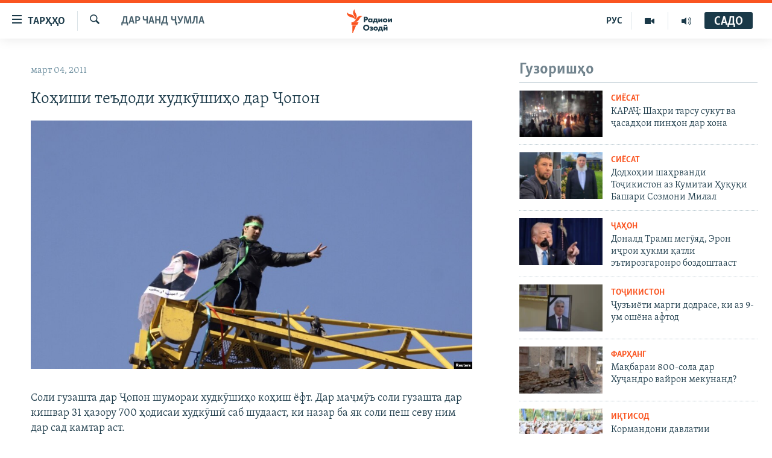

--- FILE ---
content_type: text/html; charset=utf-8
request_url: https://www.ozodi.org/a/2327518.html
body_size: 26633
content:

<!DOCTYPE html>
<html lang="tg" dir="ltr" class="no-js">
<head>
<link href="/Content/responsive/RFE/tg-TJ/RFE-tg-TJ.css?&amp;av=0.0.0.0&amp;cb=370" rel="stylesheet"/>
<script src="https://tags.ozodi.org/rferl-pangea/prod/utag.sync.js"></script> <script type='text/javascript' src='https://www.youtube.com/iframe_api' async></script>
<link rel="manifest" href="/manifest.json">
<script type="text/javascript">
//a general 'js' detection, must be on top level in <head>, due to CSS performance
document.documentElement.className = "js";
var cacheBuster = "370";
var appBaseUrl = "/";
var imgEnhancerBreakpoints = [0, 144, 256, 408, 650, 1023, 1597];
var isLoggingEnabled = false;
var isPreviewPage = false;
var isLivePreviewPage = false;
if (!isPreviewPage) {
window.RFE = window.RFE || {};
window.RFE.cacheEnabledByParam = window.location.href.indexOf('nocache=1') === -1;
const url = new URL(window.location.href);
const params = new URLSearchParams(url.search);
// Remove the 'nocache' parameter
params.delete('nocache');
// Update the URL without the 'nocache' parameter
url.search = params.toString();
window.history.replaceState(null, '', url.toString());
} else {
window.addEventListener('load', function() {
const links = window.document.links;
for (let i = 0; i < links.length; i++) {
links[i].href = '#';
links[i].target = '_self';
}
})
}
var pwaEnabled = false;
var swCacheDisabled;
</script>
<meta charset="utf-8" />
<title>Коҳиши теъдоди худкӯшиҳо дар Ҷопон</title>
<meta name="description" content="Соли гузашта дар Ҷопон шумораи худкӯшиҳо коҳиш ёфт. Дар маҷмӯъ соли гузашта дар кишвар 31 ҳазору 700 ҳодисаи худкӯшӣ саб шудааст, ки назар ба як соли пеш севу ним дар сад камтар аст.
Ҳамзамон, тавре дар гузориши ахиран нашркардаи ҳукумат ишора шудааст, теъдоди ҷавононе, ки даст ба худкӯшӣ..." />
<meta name="keywords" content="Дар чанд ҷумла" />
<meta name="viewport" content="width=device-width, initial-scale=1.0" />
<meta http-equiv="X-UA-Compatible" content="IE=edge" />
<meta name="robots" content="max-image-preview:large"><meta property="fb:pages" content="174906359256843" /> <meta name="yandex-verification" content="5dc03567353abd09" />
<link href="https://www.ozodi.org/a/2327518.html" rel="canonical" />
<meta name="apple-mobile-web-app-title" content="РАО/РО" />
<meta name="apple-mobile-web-app-status-bar-style" content="black" />
<meta name="apple-itunes-app" content="app-id=1448678370, app-argument=//2327518.ltr" />
<meta content="Коҳиши теъдоди худкӯшиҳо дар Ҷопон" property="og:title" />
<meta content="Соли гузашта дар Ҷопон шумораи худкӯшиҳо коҳиш ёфт. Дар маҷмӯъ соли гузашта дар кишвар 31 ҳазору 700 ҳодисаи худкӯшӣ саб шудааст, ки назар ба як соли пеш севу ним дар сад камтар аст.
Ҳамзамон, тавре дар гузориши ахиран нашркардаи ҳукумат ишора шудааст, теъдоди ҷавононе, ки даст ба худкӯшӣ..." property="og:description" />
<meta content="article" property="og:type" />
<meta content="https://www.ozodi.org/a/2327518.html" property="og:url" />
<meta content="Радиои Озодӣ" property="og:site_name" />
<meta content="https://www.facebook.com/radio.ozodi" property="article:publisher" />
<meta content="https://gdb.rferl.org/a6d3beb7-6b90-4379-851b-bed244c7fc14_w1200_h630.jpg" property="og:image" />
<meta content="1200" property="og:image:width" />
<meta content="630" property="og:image:height" />
<meta content="210773346019074" property="fb:app_id" />
<meta content="summary_large_image" name="twitter:card" />
<meta content="@RadioiOzodi" name="twitter:site" />
<meta content="https://gdb.rferl.org/a6d3beb7-6b90-4379-851b-bed244c7fc14_w1200_h630.jpg" name="twitter:image" />
<meta content="Коҳиши теъдоди худкӯшиҳо дар Ҷопон" name="twitter:title" />
<meta content="Соли гузашта дар Ҷопон шумораи худкӯшиҳо коҳиш ёфт. Дар маҷмӯъ соли гузашта дар кишвар 31 ҳазору 700 ҳодисаи худкӯшӣ саб шудааст, ки назар ба як соли пеш севу ним дар сад камтар аст.
Ҳамзамон, тавре дар гузориши ахиран нашркардаи ҳукумат ишора шудааст, теъдоди ҷавононе, ки даст ба худкӯшӣ..." name="twitter:description" />
<link rel="amphtml" href="https://www.ozodi.org/amp/2327518.html" />
<script type="application/ld+json">{"articleSection":"Дар чанд ҷумла","isAccessibleForFree":true,"headline":"Коҳиши теъдоди худкӯшиҳо дар Ҷопон","inLanguage":"tg-TJ","keywords":"Дар чанд ҷумла","author":{"@type":"Person","name":"РАО/РО"},"datePublished":"2011-03-04 07:41:00Z","dateModified":"2011-03-04 07:41:00Z","publisher":{"logo":{"width":512,"height":220,"@type":"ImageObject","url":"https://www.ozodi.org/Content/responsive/RFE/tg-TJ/img/logo.png"},"@type":"NewsMediaOrganization","url":"https://www.ozodi.org","sameAs":["http://facebook.com/radio.ozodi","http://www.youtube.com/user/Ozodivideo","https://www.instagram.com/radioiozodi/?hl=en","https://twitter.com/RadioiOzodi","https://t.me/radioozodi"],"name":"Радиои Озодӣ","alternateName":"Радиои Озодӣ"},"@context":"https://schema.org","@type":"NewsArticle","mainEntityOfPage":"https://www.ozodi.org/a/2327518.html","url":"https://www.ozodi.org/a/2327518.html","description":"Соли гузашта дар Ҷопон шумораи худкӯшиҳо коҳиш ёфт. Дар маҷмӯъ соли гузашта дар кишвар 31 ҳазору 700 ҳодисаи худкӯшӣ саб шудааст, ки назар ба як соли пеш севу ним дар сад камтар аст.\r\n\r\nҲамзамон, тавре дар гузориши ахиран нашркардаи ҳукумат ишора шудааст, теъдоди ҷавононе, ки даст ба худкӯшӣ...","image":{"width":1080,"height":608,"@type":"ImageObject","url":"https://gdb.rferl.org/a6d3beb7-6b90-4379-851b-bed244c7fc14_w1080_h608.jpg"},"name":"Коҳиши теъдоди худкӯшиҳо дар Ҷопон"}</script>
<script src="/Scripts/responsive/infographics.b?v=dVbZ-Cza7s4UoO3BqYSZdbxQZVF4BOLP5EfYDs4kqEo1&amp;av=0.0.0.0&amp;cb=370"></script>
<script src="/Scripts/responsive/loader.b?v=Q26XNwrL6vJYKjqFQRDnx01Lk2pi1mRsuLEaVKMsvpA1&amp;av=0.0.0.0&amp;cb=370"></script>
<link rel="icon" type="image/svg+xml" href="/Content/responsive/RFE/img/webApp/favicon.svg" />
<link rel="alternate icon" href="/Content/responsive/RFE/img/webApp/favicon.ico" />
<link rel="mask-icon" color="#ea6903" href="/Content/responsive/RFE/img/webApp/favicon_safari.svg" />
<link rel="apple-touch-icon" sizes="152x152" href="/Content/responsive/RFE/img/webApp/ico-152x152.png" />
<link rel="apple-touch-icon" sizes="144x144" href="/Content/responsive/RFE/img/webApp/ico-144x144.png" />
<link rel="apple-touch-icon" sizes="114x114" href="/Content/responsive/RFE/img/webApp/ico-114x114.png" />
<link rel="apple-touch-icon" sizes="72x72" href="/Content/responsive/RFE/img/webApp/ico-72x72.png" />
<link rel="apple-touch-icon-precomposed" href="/Content/responsive/RFE/img/webApp/ico-57x57.png" />
<link rel="icon" sizes="192x192" href="/Content/responsive/RFE/img/webApp/ico-192x192.png" />
<link rel="icon" sizes="128x128" href="/Content/responsive/RFE/img/webApp/ico-128x128.png" />
<meta name="msapplication-TileColor" content="#ffffff" />
<meta name="msapplication-TileImage" content="/Content/responsive/RFE/img/webApp/ico-144x144.png" />
<link rel="preload" href="/Content/responsive/fonts/Skolar-Lt_Cyrl_v2.4.woff" type="font/woff" as="font" crossorigin="anonymous" />
<link rel="preload" href="/Content/responsive/fonts/SkolarSans-Cn-Bd_LatnCyrl_v2.3.woff" type="font/woff" as="font" crossorigin="anonymous" />
<link rel="alternate" type="application/rss+xml" title="RFE/RL - Top Stories [RSS]" href="/api/" />
<link rel="sitemap" type="application/rss+xml" href="/sitemap.xml" />
</head>
<body class=" nav-no-loaded cc_theme pg-arch arch-news nojs-images ">
<script type="text/javascript" >
var analyticsData = {url:"https://www.ozodi.org/a/2327518.html",property_id:"422",article_uid:"2327518",page_title:"Коҳиши теъдоди худкӯшиҳо дар Ҷопон",page_type:"article",content_type:"article",subcontent_type:"article",last_modified:"2011-03-04 07:41:00Z",pub_datetime:"2011-03-04 07:41:00Z",pub_year:"2011",pub_month:"03",pub_day:"04",pub_hour:"07",pub_weekday:"Friday",section:"дар чанд ҷумла",english_section:"news",byline:"",categories:"news",domain:"www.ozodi.org",language:"Tajik",language_service:"RFERL Tajik",platform:"web",copied:"no",copied_article:"",copied_title:"",runs_js:"Yes",cms_release:"8.44.0.0.370",enviro_type:"prod",slug:"",entity:"RFE",short_language_service:"TAJ",platform_short:"W",page_name:"Коҳиши теъдоди худкӯшиҳо дар Ҷопон"};
</script>
<noscript><iframe src="https://www.googletagmanager.com/ns.html?id=GTM-WXZBPZ" height="0" width="0" style="display:none;visibility:hidden"></iframe></noscript><script type="text/javascript" data-cookiecategory="analytics">
var gtmEventObject = Object.assign({}, analyticsData, {event: 'page_meta_ready'});window.dataLayer = window.dataLayer || [];window.dataLayer.push(gtmEventObject);
if (top.location === self.location) { //if not inside of an IFrame
var renderGtm = "true";
if (renderGtm === "true") {
(function(w,d,s,l,i){w[l]=w[l]||[];w[l].push({'gtm.start':new Date().getTime(),event:'gtm.js'});var f=d.getElementsByTagName(s)[0],j=d.createElement(s),dl=l!='dataLayer'?'&l='+l:'';j.async=true;j.src='//www.googletagmanager.com/gtm.js?id='+i+dl;f.parentNode.insertBefore(j,f);})(window,document,'script','dataLayer','GTM-WXZBPZ');
}
}
</script>
<!--Analytics tag js version start-->
<script type="text/javascript" data-cookiecategory="analytics">
var utag_data = Object.assign({}, analyticsData, {});
if(typeof(TealiumTagFrom)==='function' && typeof(TealiumTagSearchKeyword)==='function') {
var utag_from=TealiumTagFrom();var utag_searchKeyword=TealiumTagSearchKeyword();
if(utag_searchKeyword!=null && utag_searchKeyword!=='' && utag_data["search_keyword"]==null) utag_data["search_keyword"]=utag_searchKeyword;if(utag_from!=null && utag_from!=='') utag_data["from"]=TealiumTagFrom();}
if(window.top!== window.self&&utag_data.page_type==="snippet"){utag_data.page_type = 'iframe';}
try{if(window.top!==window.self&&window.self.location.hostname===window.top.location.hostname){utag_data.platform = 'self-embed';utag_data.platform_short = 'se';}}catch(e){if(window.top!==window.self&&window.self.location.search.includes("platformType=self-embed")){utag_data.platform = 'cross-promo';utag_data.platform_short = 'cp';}}
(function(a,b,c,d){ a="https://tags.ozodi.org/rferl-pangea/prod/utag.js"; b=document;c="script";d=b.createElement(c);d.src=a;d.type="text/java"+c;d.async=true; a=b.getElementsByTagName(c)[0];a.parentNode.insertBefore(d,a); })();
</script>
<!--Analytics tag js version end-->
<!-- Analytics tag management NoScript -->
<noscript>
<img style="position: absolute; border: none;" src="https://ssc.ozodi.org/b/ss/bbgprod,bbgentityrferl/1/G.4--NS/1353808577?pageName=rfe%3ataj%3aw%3aarticle%3a%d0%9a%d0%be%d2%b3%d0%b8%d1%88%d0%b8%20%d1%82%d0%b5%d1%8a%d0%b4%d0%be%d0%b4%d0%b8%20%d1%85%d1%83%d0%b4%d0%ba%d3%af%d1%88%d0%b8%d2%b3%d0%be%20%d0%b4%d0%b0%d1%80%20%d2%b6%d0%be%d0%bf%d0%be%d0%bd&amp;c6=%d0%9a%d0%be%d2%b3%d0%b8%d1%88%d0%b8%20%d1%82%d0%b5%d1%8a%d0%b4%d0%be%d0%b4%d0%b8%20%d1%85%d1%83%d0%b4%d0%ba%d3%af%d1%88%d0%b8%d2%b3%d0%be%20%d0%b4%d0%b0%d1%80%20%d2%b6%d0%be%d0%bf%d0%be%d0%bd&amp;v36=8.44.0.0.370&amp;v6=D=c6&amp;g=https%3a%2f%2fwww.ozodi.org%2fa%2f2327518.html&amp;c1=D=g&amp;v1=D=g&amp;events=event1,event52&amp;c16=rferl%20tajik&amp;v16=D=c16&amp;c5=news&amp;v5=D=c5&amp;ch=%d0%94%d0%b0%d1%80%20%d1%87%d0%b0%d0%bd%d0%b4%20%d2%b7%d1%83%d0%bc%d0%bb%d0%b0&amp;c15=tajik&amp;v15=D=c15&amp;c4=article&amp;v4=D=c4&amp;c14=2327518&amp;v14=D=c14&amp;v20=no&amp;c17=web&amp;v17=D=c17&amp;mcorgid=518abc7455e462b97f000101%40adobeorg&amp;server=www.ozodi.org&amp;pageType=D=c4&amp;ns=bbg&amp;v29=D=server&amp;v25=rfe&amp;v30=422&amp;v105=D=User-Agent " alt="analytics" width="1" height="1" /></noscript>
<!-- End of Analytics tag management NoScript -->
<!--*** Accessibility links - For ScreenReaders only ***-->
<section>
<div class="sr-only">
<h2>Пайвандҳои дастрасӣ</h2>
<ul>
<li><a href="#content" data-disable-smooth-scroll="1">Ҷаҳиш ба мояи аслӣ</a></li>
<li><a href="#navigation" data-disable-smooth-scroll="1">Ҷаҳиш ба феҳристи аслӣ</a></li>
<li><a href="#txtHeaderSearch" data-disable-smooth-scroll="1">Ҷаҳиш ба ҷустор</a></li>
</ul>
</div>
</section>
<div dir="ltr">
<div id="page">
<aside>
<div class="c-lightbox overlay-modal">
<div class="c-lightbox__intro">
<h2 class="c-lightbox__intro-title"></h2>
<button class="btn btn--rounded c-lightbox__btn c-lightbox__intro-next" title="Баъдӣ">
<span class="ico ico--rounded ico-chevron-forward"></span>
<span class="sr-only">Баъдӣ</span>
</button>
</div>
<div class="c-lightbox__nav">
<button class="btn btn--rounded c-lightbox__btn c-lightbox__btn--close" title="Пӯшонед">
<span class="ico ico--rounded ico-close"></span>
<span class="sr-only">Пӯшонед</span>
</button>
<button class="btn btn--rounded c-lightbox__btn c-lightbox__btn--prev" title="Пешӣ">
<span class="ico ico--rounded ico-chevron-backward"></span>
<span class="sr-only">Пешӣ</span>
</button>
<button class="btn btn--rounded c-lightbox__btn c-lightbox__btn--next" title="Баъдӣ">
<span class="ico ico--rounded ico-chevron-forward"></span>
<span class="sr-only">Баъдӣ</span>
</button>
</div>
<div class="c-lightbox__content-wrap">
<figure class="c-lightbox__content">
<span class="c-spinner c-spinner--lightbox">
<img src="/Content/responsive/img/player-spinner.png"
alt="лутфан мунтазир бошед "
title="лутфан мунтазир бошед " />
</span>
<div class="c-lightbox__img">
<div class="thumb">
<img src="" alt="" />
</div>
</div>
<figcaption>
<div class="c-lightbox__info c-lightbox__info--foot">
<span class="c-lightbox__counter"></span>
<span class="caption c-lightbox__caption"></span>
</div>
</figcaption>
</figure>
</div>
<div class="hidden">
<div class="content-advisory__box content-advisory__box--lightbox">
<span class="content-advisory__box-text">Тасвир саҳнаҳое дорад, ки шояд барои дигарон нофорам бошанд.</span>
<button class="btn btn--transparent content-advisory__box-btn m-t-md" value="text" type="button">
<span class="btn__text">
Пардабардорӣ
</span>
</button>
</div>
</div>
</div>
<div class="ctc-message pos-fix">
<div class="ctc-message__inner">Тор нусхагирӣ шуд</div>
</div>
</aside>
<div class="hdr-20 hdr-20--big">
<div class="hdr-20__inner">
<div class="hdr-20__max pos-rel">
<div class="hdr-20__side hdr-20__side--primary d-flex">
<label data-for="main-menu-ctrl" data-switcher-trigger="true" data-switch-target="main-menu-ctrl" class="burger hdr-trigger pos-rel trans-trigger" data-trans-evt="click" data-trans-id="menu">
<span class="ico ico-close hdr-trigger__ico hdr-trigger__ico--close burger__ico burger__ico--close"></span>
<span class="ico ico-menu hdr-trigger__ico hdr-trigger__ico--open burger__ico burger__ico--open"></span>
<span class="burger__label">ТАРҲҲО</span>
</label>
<div class="menu-pnl pos-fix trans-target" data-switch-target="main-menu-ctrl" data-trans-id="menu">
<div class="menu-pnl__inner">
<nav class="main-nav menu-pnl__item menu-pnl__item--first">
<ul class="main-nav__list accordeon" data-analytics-tales="false" data-promo-name="link" data-location-name="nav,secnav">
<li class="main-nav__item accordeon__item" data-switch-target="menu-item-3142">
<label class="main-nav__item-name main-nav__item-name--label accordeon__control-label" data-switcher-trigger="true" data-for="menu-item-3142">
Гӯшаҳо
<span class="ico ico-chevron-down main-nav__chev"></span>
</label>
<div class="main-nav__sub-list">
<a class="main-nav__item-name main-nav__item-name--link main-nav__item-name--sub" href="/z/542" title="Сиёсат" data-item-name="politics" >Сиёсат</a>
<a class="main-nav__item-name main-nav__item-name--link main-nav__item-name--sub" href="/z/543" title="Иқтисод" data-item-name="economics" >Иқтисод</a>
<a class="main-nav__item-name main-nav__item-name--link main-nav__item-name--sub" href="/z/16829" title="Ҷомеа" data-item-name="society" >Ҷомеа</a>
<a class="main-nav__item-name main-nav__item-name--link main-nav__item-name--sub" href="/z/23154" title="Қазияи &quot;Крокус&quot;" data-item-name="moscow-attack" >Қазияи &quot;Крокус&quot;</a>
<a class="main-nav__item-name main-nav__item-name--link main-nav__item-name--sub" href="/z/3537" title="Осиёи Марказӣ" data-item-name="central_asia" >Осиёи Марказӣ</a>
<a class="main-nav__item-name main-nav__item-name--link main-nav__item-name--sub" href="/z/545" title="Фарҳанг" data-item-name="culture" >Фарҳанг</a>
<a class="main-nav__item-name main-nav__item-name--link main-nav__item-name--sub" href="/z/17632" title="Меҳмони Озодӣ" data-item-name="guest-of-ozodi" >Меҳмони Озодӣ</a>
<a class="main-nav__item-name main-nav__item-name--link main-nav__item-name--sub" href="/z/562" title="Варзиш" data-item-name="Sports" >Варзиш</a>
</div>
</li>
<li class="main-nav__item">
<a class="main-nav__item-name main-nav__item-name--link" href="/freetalk" title="Гапи Озод" data-item-name="gapi-ozod" >Гапи Озод</a>
</li>
<li class="main-nav__item">
<a class="main-nav__item-name main-nav__item-name--link" href="/migrantslife" title="Рӯзгори муҳоҷир" data-item-name="migrantslife" >Рӯзгори муҳоҷир</a>
</li>
<li class="main-nav__item">
<a class="main-nav__item-name main-nav__item-name--link" href="/hellosister" title="Салом, хоҳар" data-item-name="hellosister" >Салом, хоҳар</a>
</li>
<li class="main-nav__item">
<a class="main-nav__item-name main-nav__item-name--link" href="/investigation" title="Таҳқиқот" data-item-name="investigation" >Таҳқиқот</a>
</li>
<li class="main-nav__item">
<a class="main-nav__item-name main-nav__item-name--link" href="/z/22610" title="Ҷанг дар Украина" data-item-name="ukraine-war" >Ҷанг дар Украина</a>
</li>
<li class="main-nav__item accordeon__item" data-switch-target="menu-item-3160">
<label class="main-nav__item-name main-nav__item-name--label accordeon__control-label" data-switcher-trigger="true" data-for="menu-item-3160">
Назари мардум
<span class="ico ico-chevron-down main-nav__chev"></span>
</label>
<div class="main-nav__sub-list">
<a class="main-nav__item-name main-nav__item-name--link main-nav__item-name--sub" href="/z/2673" title="Блогистон" data-item-name="Blogistan" >Блогистон</a>
<a class="main-nav__item-name main-nav__item-name--link main-nav__item-name--sub" href="/z/21718" title="Озодӣ Онлайн" data-item-name="ozodi-online" >Озодӣ Онлайн</a>
</div>
</li>
<li class="main-nav__item accordeon__item" data-switch-target="menu-item-3161">
<label class="main-nav__item-name main-nav__item-name--label accordeon__control-label" data-switcher-trigger="true" data-for="menu-item-3161">
Чандрасонаӣ
<span class="ico ico-chevron-down main-nav__chev"></span>
</label>
<div class="main-nav__sub-list">
<a class="main-nav__item-name main-nav__item-name--link main-nav__item-name--sub" href="/z/643" title="Видео" data-item-name="video_report" >Видео</a>
<a class="main-nav__item-name main-nav__item-name--link main-nav__item-name--sub" href="/z/16875" title="Нигористон" data-item-name="photo-gallery" >Нигористон</a>
<a class="main-nav__item-name main-nav__item-name--link main-nav__item-name--sub" href="/z/17274" title="Гузоришҳои радиоӣ" data-item-name="radio-reports" >Гузоришҳои радиоӣ</a>
</div>
</li>
<li class="main-nav__item">
<a class="main-nav__item-name main-nav__item-name--link" href="/ozodi-lists" title="Рӯйхатҳо" data-item-name="ozodi-lists" >Рӯйхатҳо</a>
</li>
<li class="main-nav__item">
<a class="main-nav__item-name main-nav__item-name--link" href="/z/23080" title="Китобҳои Озодӣ" data-item-name="books" >Китобҳои Озодӣ</a>
</li>
</ul>
</nav>
<div class="menu-pnl__item">
<a href="https://rus.ozodi.org" class="menu-pnl__item-link" alt="Русский">Русский</a>
</div>
<div class="menu-pnl__item menu-pnl__item--social">
<h5 class="menu-pnl__sub-head">Пайгирӣ кунед </h5>
<a href="https://news.google.com/publications/CAAqBwgKMOiFhAEwv7sO?hl=ru&amp;gl=RU&amp;ceid=RU%3Aru" title="Моро дар Google News пайгирӣ кунед" data-analytics-text="follow_on_google_news" class="btn btn--rounded btn--social-inverted menu-pnl__btn js-social-btn btn-g-news" target="_blank" rel="noopener">
<span class="ico ico-google-news ico--rounded"></span>
</a>
<a href="http://facebook.com/radio.ozodi" title="Моро дар Facebook пайгирӣ кунед" data-analytics-text="follow_on_facebook" class="btn btn--rounded btn--social-inverted menu-pnl__btn js-social-btn btn-facebook" target="_blank" rel="noopener">
<span class="ico ico-facebook-alt ico--rounded"></span>
</a>
<a href="http://www.youtube.com/user/Ozodivideo" title="Моро дар Youtube пайгирӣ кунед" data-analytics-text="follow_on_youtube" class="btn btn--rounded btn--social-inverted menu-pnl__btn js-social-btn btn-youtube" target="_blank" rel="noopener">
<span class="ico ico-youtube ico--rounded"></span>
</a>
<a href="https://www.instagram.com/radioiozodi/?hl=en" title="Моро дар Инстаграм пайгирӣ кунед" data-analytics-text="follow_on_instagram" class="btn btn--rounded btn--social-inverted menu-pnl__btn js-social-btn btn-instagram" target="_blank" rel="noopener">
<span class="ico ico-instagram ico--rounded"></span>
</a>
<a href="https://twitter.com/RadioiOzodi" title="Моро дар Twitter пайгирӣ кунед" data-analytics-text="follow_on_twitter" class="btn btn--rounded btn--social-inverted menu-pnl__btn js-social-btn btn-twitter" target="_blank" rel="noopener">
<span class="ico ico-twitter ico--rounded"></span>
</a>
<a href="https://t.me/radioozodi" title="Моро дар Telegram пайгирӣ кунед" data-analytics-text="follow_on_telegram" class="btn btn--rounded btn--social-inverted menu-pnl__btn js-social-btn btn-telegram" target="_blank" rel="noopener">
<span class="ico ico-telegram ico--rounded"></span>
</a>
</div>
<div class="menu-pnl__item">
<a href="/navigation/allsites" class="menu-pnl__item-link">
<span class="ico ico-languages "></span>
Ҳамаи сомонаҳои RFE/RL
</a>
</div>
</div>
</div>
<label data-for="top-search-ctrl" data-switcher-trigger="true" data-switch-target="top-search-ctrl" class="top-srch-trigger hdr-trigger">
<span class="ico ico-close hdr-trigger__ico hdr-trigger__ico--close top-srch-trigger__ico top-srch-trigger__ico--close"></span>
<span class="ico ico-search hdr-trigger__ico hdr-trigger__ico--open top-srch-trigger__ico top-srch-trigger__ico--open"></span>
</label>
<div class="srch-top srch-top--in-header" data-switch-target="top-search-ctrl">
<div class="container">
<form action="/s" class="srch-top__form srch-top__form--in-header" id="form-topSearchHeader" method="get" role="search"><label for="txtHeaderSearch" class="sr-only">Ҷустуҷӯ</label>
<input type="text" id="txtHeaderSearch" name="k" placeholder="Ҷустуҷӯи матн ..." accesskey="s" value="" class="srch-top__input analyticstag-event" onkeydown="if (event.keyCode === 13) { FireAnalyticsTagEventOnSearch('search', $dom.get('#txtHeaderSearch')[0].value) }" />
<button title="Ҷустуҷӯ" type="submit" class="btn btn--top-srch analyticstag-event" onclick="FireAnalyticsTagEventOnSearch('search', $dom.get('#txtHeaderSearch')[0].value) ">
<span class="ico ico-search"></span>
</button></form>
</div>
</div>
<a href="/" class="main-logo-link">
<img src="/Content/responsive/RFE/tg-TJ/img/logo-compact.svg" class="main-logo main-logo--comp" alt="Рамзи сомона">
<img src="/Content/responsive/RFE/tg-TJ/img/logo.svg" class="main-logo main-logo--big" alt="Рамзи сомона">
</a>
</div>
<div class="hdr-20__side hdr-20__side--secondary d-flex">
<a href="/radio/programs" title="Шунавед" class="hdr-20__secondary-item" data-item-name="audio">
<span class="ico ico-audio hdr-20__secondary-icon"></span>
</a>
<a href="https://www.youtube.com/user/Ozodivideo" title="YouTube" class="hdr-20__secondary-item" data-item-name="video">
<span class="ico ico-video hdr-20__secondary-icon"></span>
</a>
<a href="https://rus.ozodi.org" title="РУС" class="hdr-20__secondary-item hdr-20__secondary-item--lang" data-item-name="satellite">
РУС
</a>
<a href="/s" title="Ҷустуҷӯ" class="hdr-20__secondary-item hdr-20__secondary-item--search" data-item-name="search">
<span class="ico ico-search hdr-20__secondary-icon hdr-20__secondary-icon--search"></span>
</a>
<div class="hdr-20__secondary-item live-b-drop">
<div class="live-b-drop__off">
<a href="/live/audio/83" class="live-b-drop__link" title="САДО" data-item-name="live">
<span class="badge badge--live-btn badge--live">
САДО
</span>
</a>
</div>
<div class="live-b-drop__on hidden">
<label data-for="live-ctrl" data-switcher-trigger="true" data-switch-target="live-ctrl" class="live-b-drop__label pos-rel">
<span class="badge badge--live badge--live-btn">
САДО
</span>
<span class="ico ico-close live-b-drop__label-ico live-b-drop__label-ico--close"></span>
</label>
<div class="live-b-drop__panel" id="targetLivePanelDiv" data-switch-target="live-ctrl"></div>
</div>
</div>
<div class="srch-bottom">
<form action="/s" class="srch-bottom__form d-flex" id="form-bottomSearch" method="get" role="search"><label for="txtSearch" class="sr-only">Ҷустуҷӯ</label>
<input type="search" id="txtSearch" name="k" placeholder="Ҷустуҷӯи матн ..." accesskey="s" value="" class="srch-bottom__input analyticstag-event" onkeydown="if (event.keyCode === 13) { FireAnalyticsTagEventOnSearch('search', $dom.get('#txtSearch')[0].value) }" />
<button title="Ҷустуҷӯ" type="submit" class="btn btn--bottom-srch analyticstag-event" onclick="FireAnalyticsTagEventOnSearch('search', $dom.get('#txtSearch')[0].value) ">
<span class="ico ico-search"></span>
</button></form>
</div>
</div>
<img src="/Content/responsive/RFE/tg-TJ/img/logo-print.gif" class="logo-print" alt="Рамзи сомона">
<img src="/Content/responsive/RFE/tg-TJ/img/logo-print_color.png" class="logo-print logo-print--color" alt="Рамзи сомона">
</div>
</div>
</div>
<script>
if (document.body.className.indexOf('pg-home') > -1) {
var nav2In = document.querySelector('.hdr-20__inner');
var nav2Sec = document.querySelector('.hdr-20__side--secondary');
var secStyle = window.getComputedStyle(nav2Sec);
if (nav2In && window.pageYOffset < 150 && secStyle['position'] !== 'fixed') {
nav2In.classList.add('hdr-20__inner--big')
}
}
</script>
<div class="c-hlights c-hlights--breaking c-hlights--no-item" data-hlight-display="mobile,desktop">
<div class="c-hlights__wrap container p-0">
<div class="c-hlights__nav">
<a role="button" href="#" title="Пешӣ">
<span class="ico ico-chevron-backward m-0"></span>
<span class="sr-only">Пешӣ</span>
</a>
<a role="button" href="#" title="Баъдӣ">
<span class="ico ico-chevron-forward m-0"></span>
<span class="sr-only">Баъдӣ</span>
</a>
</div>
<span class="c-hlights__label">
<span class="">Хабари нав</span>
<span class="switcher-trigger">
<label data-for="more-less-1" data-switcher-trigger="true" class="switcher-trigger__label switcher-trigger__label--more p-b-0" title="Бештар">
<span class="ico ico-chevron-down"></span>
</label>
<label data-for="more-less-1" data-switcher-trigger="true" class="switcher-trigger__label switcher-trigger__label--less p-b-0" title="Камтар...">
<span class="ico ico-chevron-up"></span>
</label>
</span>
</span>
<ul class="c-hlights__items switcher-target" data-switch-target="more-less-1">
</ul>
</div>
</div> <div id="content">
<div class="container">
<div class="row">
<div class="col-sm-12 col-md-8">
<div class="news">
<h1 class="pg-title pg-title--move-to-header">
Дар чанд ҷумла
</h1>
<div id="newsItems" class="accordeon accordeon--scroll-adjust">
<div class="accordeon__item-wrap">
<div class="news__item news__item--unopenable accordeon__item sticky-btn-parent" data-switcher-opened=true data-switch-target="more-less-2327518" data-article-id="2327518" data-api-id="2327518" data-api-type="1">
<div class="news__item-inner pos-rel">
<div class="publishing-details ">
<div class="published">
<span class="date" >
<time pubdate="pubdate" datetime="2011-03-04T12:41:00+05:00">
март 04, 2011
</time>
</span>
</div>
</div>
<h1 class="title pg-title">
Коҳиши теъдоди худкӯшиҳо дар Ҷопон
</h1>
<div class="cover-media">
<figure class="media-image js-media-expand">
<div class="img-wrap">
<div class="thumb thumb16_9">
<img src="https://gdb.rferl.org/a6d3beb7-6b90-4379-851b-bed244c7fc14_w250_r1_s.jpg" alt="" />
</div>
</div>
</figure>
</div>
<div class="news__buttons news__buttons--main pos-abs">
<button class="btn btn--news btn--news-more pos-abs">
<span class="ico ico-chevron-down"></span>
</button>
<button class="btn btn--news sticky-btn btn--news-less">
<span class="ico ico-close"></span>
</button>
</div>
<div class="wsw accordeon__target">
Соли гузашта дар Ҷопон шумораи худкӯшиҳо коҳиш ёфт. Дар маҷмӯъ соли гузашта дар кишвар 31 ҳазору 700 ҳодисаи худкӯшӣ саб шудааст, ки назар ба як соли пеш севу ним дар сад камтар аст. <br /><br />Ҳамзамон, тавре дар гузориши ахиран нашркардаи ҳукумат ишора шудааст, теъдоди ҷавононе, ки даст ба худкӯшӣ мезананд, афзоиш ёфтааст. <br /><br />Ҷавононро бештар ноумедӣ аз фардо ва аз имкони боло рафтан дар зинаҳои маснад барои ихтиёри тарки олам кардан таҳрик медиҳад. Дар гузориш гуфта шудааст, ки соли гузашта худкушӣ миёни хатмкунандагони макотиби олӣ ба таври бесобиқа боло рафтааст.
</div>
<div class="pos-rel news__read-more">
<label class="news__read-more-label accordeon__control-label pos-abs" data-for="more-less-2327518" data-switcher-trigger="true"></label>
<a class="btn btn--link news__read-more-btn" href="#" title="Идома">
<span class="btn__text">
Идома
</span>
</a>
</div>
<label data-for="more-less-2327518" data-switcher-trigger="true" class="switcher-trigger__label accordeon__control-label news__control-label pos-abs"></label>
</div>
<div class="news__share-outer">
<div class="links">
<p class="buttons link-content-sharing p-0 ">
<button class="btn btn--link btn-content-sharing p-t-0 " id="btnContentSharing" value="text" role="Button" type="" title="имконияти бештари нашр">
<span class="ico ico-share ico--l"></span>
<span class="btn__text ">
Ба дигарон фиристед
</span>
</button>
</p>
<aside class="content-sharing js-content-sharing " role="complementary"
data-share-url="https://www.ozodi.org/a/2327518.html" data-share-title="Коҳиши теъдоди худкӯшиҳо дар Ҷопон" data-share-text="">
<div class="content-sharing__popover">
<h6 class="content-sharing__title">Ба дигарон фиристед</h6>
<button href="#close" id="btnCloseSharing" class="btn btn--text-like content-sharing__close-btn">
<span class="ico ico-close ico--l"></span>
</button>
<ul class="content-sharing__list">
<li class="content-sharing__item">
<div class="ctc ">
<input type="text" class="ctc__input" readonly="readonly">
<a href="" js-href="https://www.ozodi.org/a/2327518.html" class="content-sharing__link ctc__button">
<span class="ico ico-copy-link ico--rounded ico--s"></span>
<span class="content-sharing__link-text">Линкро нусхабардорӣ кунед</span>
</a>
</div>
</li>
<li class="content-sharing__item">
<a href="https://facebook.com/sharer.php?u=https%3a%2f%2fwww.ozodi.org%2fa%2f2327518.html"
data-analytics-text="share_on_facebook"
title="Facebook" target="_blank"
class="content-sharing__link js-social-btn">
<span class="ico ico-facebook ico--rounded ico--s"></span>
<span class="content-sharing__link-text">Facebook</span>
</a>
</li>
<li class="content-sharing__item">
<a href="https://twitter.com/share?url=https%3a%2f%2fwww.ozodi.org%2fa%2f2327518.html&amp;text=%d0%9a%d0%be%d2%b3%d0%b8%d1%88%d0%b8+%d1%82%d0%b5%d1%8a%d0%b4%d0%be%d0%b4%d0%b8+%d1%85%d1%83%d0%b4%d0%ba%d3%af%d1%88%d0%b8%d2%b3%d0%be+%d0%b4%d0%b0%d1%80+%d2%b6%d0%be%d0%bf%d0%be%d0%bd"
data-analytics-text="share_on_twitter"
title="X (Twitter)" target="_blank"
class="content-sharing__link js-social-btn">
<span class="ico ico-twitter ico--rounded ico--s"></span>
<span class="content-sharing__link-text">X (Twitter)</span>
</a>
</li>
<li class="content-sharing__item">
<a href="mailto:?body=https%3a%2f%2fwww.ozodi.org%2fa%2f2327518.html&amp;subject=Коҳиши теъдоди худкӯшиҳо дар Ҷопон"
title="Email"
class="content-sharing__link ">
<span class="ico ico-email ico--rounded ico--s"></span>
<span class="content-sharing__link-text">Email</span>
</a>
</li>
</ul>
</div>
</aside>
</div>
</div>
</div>
</div>
<div class="news__item news__item--spacer ">
<h4 class="title news__spacer-title">Ҳамаи хабарҳои имрӯзро дар инҷо бихонед</h4>
</div>
<div class="accordeon__item-wrap">
<div class="news__item news__item--unopenable accordeon__item sticky-btn-parent" data-switch-target="more-less-33649026" data-article-id="33649026" data-api-id="33649026" data-api-type="1">
<div class="news__item-inner pos-rel">
<div class="publishing-details ">
<div class="published">
<span class="date" >
<time pubdate="pubdate" datetime="2026-01-15T17:55:49+05:00">
январ 15, 2026
</time>
</span>
</div>
</div>
<h1 class="title pg-title">
Бозии тимҳои миллии Тоҷикистону Филиппин дар Ҳисор доир мешавад
</h1>
<div class="cover-media">
<figure class="media-image js-media-expand">
<div class="img-wrap">
<div class="thumb thumb16_9">
<img src="https://gdb.rferl.org/5feef80d-a90c-4c5b-79c0-08ddfa912cba_w250_r1_s.jpg" alt="" />
</div>
</div>
</figure>
</div>
<div class="news__buttons news__buttons--main pos-abs">
<button class="btn btn--news btn--news-more pos-abs">
<span class="ico ico-chevron-down"></span>
</button>
<button class="btn btn--news sticky-btn btn--news-less">
<span class="ico ico-close"></span>
</button>
</div>
<div class="wsw accordeon__target">
<p style="text-align: start;"><strong>Федератсияи футболи Тоҷикистон (ФФТ) макон ва замони баргузории бозии интихобии Ҷоми Осиё-2027 байни тимҳои миллии Тоҷикистон ва Филиппинро тасдиқ кард.</strong></p><p style="text-align: start;">Бозии ниҳоии даври интихобӣ дар гурӯҳи “А” рӯзи сешанбеи 31-уми март дар Варзишгоҳи марказии Ҳисор соати 19 шуруъ мешавад.</p><p style="text-align: start;">Баъди натиҷагирии бозиҳои даври панҷуми мусобиқот дар гурӯҳи “А” дастаҳои мунтахаби Тоҷикистон ва Филиппин 13-имтиёзӣ гирифтаанд. Аз рӯи таносуби беҳтари тӯбҳо Тоҷикистон дар ҷойи аввал ва Филиппин дар ҷойи дуюм қарор доранд. Тимори Шарқӣ бо 3 имтиёз дар ҷойи сеюм ва Молдив бидуни имтиёз дар ҷойи чорум мебошанд.</p><p style="text-align: start;">Ба ин тартиб, дастаҳои мунтахаби Филиппин ва Тоҷикистон муборизаро барои роҳхат ба қисми ниҳоии Ҷоми Осиё-2027 идома медиҳанд.</p><p style="text-align: start;">Тақдири роҳхати ягона аз гурӯҳи “А” ба қисми ниҳоии мусобиқот дар бозии даври охирини марҳилаи гурӯҳӣ байни тимҳои миллии Тоҷикистону Филиппин 31-уми март ҳал хоҳад шуд.</p><p style="text-align: start;">Тимҳои миллии Тимори Шарқӣ ва Молдив аз ҳаққи ширкат дар қисми ниҳоии Ҷоми Осиё-2027 маҳрум гаштанд.</p><p style="text-align: start;">Дар марҳилаи гурӯҳии Ҷоми Осиё-2027 тимҳои миллӣ ба шаш гурӯҳи иборат аз чаҳордастаӣ тақсим шудаанд. Танҳо ғолибони гурӯҳҳо ба қисми ниҳоии Ҷоми Осиё, ки аз 15-уми январ то 8-уми феврали соли 2027 дар Арабистони Саудӣ баргузор мешавад, роҳ меёбанд.</p>
</div>
<div class="pos-rel news__read-more">
<label class="news__read-more-label accordeon__control-label pos-abs" data-for="more-less-33649026" data-switcher-trigger="true"></label>
<a class="btn btn--link news__read-more-btn" href="#" title="Идома">
<span class="btn__text">
Идома
</span>
</a>
</div>
<label data-for="more-less-33649026" data-switcher-trigger="true" class="switcher-trigger__label accordeon__control-label news__control-label pos-abs"></label>
</div>
<div class="news__share-outer">
<div class="links">
<p class="buttons link-content-sharing p-0 ">
<button class="btn btn--link btn-content-sharing p-t-0 " id="btnContentSharing" value="text" role="Button" type="" title="имконияти бештари нашр">
<span class="ico ico-share ico--l"></span>
<span class="btn__text ">
Ба дигарон фиристед
</span>
</button>
</p>
<aside class="content-sharing js-content-sharing " role="complementary"
data-share-url="/a/33649026.html" data-share-title="Бозии тимҳои миллии Тоҷикистону Филиппин дар Ҳисор доир мешавад" data-share-text="">
<div class="content-sharing__popover">
<h6 class="content-sharing__title">Ба дигарон фиристед</h6>
<button href="#close" id="btnCloseSharing" class="btn btn--text-like content-sharing__close-btn">
<span class="ico ico-close ico--l"></span>
</button>
<ul class="content-sharing__list">
<li class="content-sharing__item">
<div class="ctc ">
<input type="text" class="ctc__input" readonly="readonly">
<a href="" js-href="/a/33649026.html" class="content-sharing__link ctc__button">
<span class="ico ico-copy-link ico--rounded ico--s"></span>
<span class="content-sharing__link-text">Линкро нусхабардорӣ кунед</span>
</a>
</div>
</li>
<li class="content-sharing__item">
<a href="https://facebook.com/sharer.php?u=%2fa%2f33649026.html"
data-analytics-text="share_on_facebook"
title="Facebook" target="_blank"
class="content-sharing__link js-social-btn">
<span class="ico ico-facebook ico--rounded ico--s"></span>
<span class="content-sharing__link-text">Facebook</span>
</a>
</li>
<li class="content-sharing__item">
<a href="https://twitter.com/share?url=%2fa%2f33649026.html&amp;text=%d0%91%d0%be%d0%b7%d0%b8%d0%b8+%d1%82%d0%b8%d0%bc%d2%b3%d0%be%d0%b8+%d0%bc%d0%b8%d0%bb%d0%bb%d0%b8%d0%b8+%d0%a2%d0%be%d2%b7%d0%b8%d0%ba%d0%b8%d1%81%d1%82%d0%be%d0%bd%d1%83+%d0%a4%d0%b8%d0%bb%d0%b8%d0%bf%d0%bf%d0%b8%d0%bd+%d0%b4%d0%b0%d1%80+%d2%b2%d0%b8%d1%81%d0%be%d1%80+%d0%b4%d0%be%d0%b8%d1%80+%d0%bc%d0%b5%d1%88%d0%b0%d0%b2%d0%b0%d0%b4"
data-analytics-text="share_on_twitter"
title="X (Twitter)" target="_blank"
class="content-sharing__link js-social-btn">
<span class="ico ico-twitter ico--rounded ico--s"></span>
<span class="content-sharing__link-text">X (Twitter)</span>
</a>
</li>
<li class="content-sharing__item">
<a href="mailto:?body=%2fa%2f33649026.html&amp;subject=Бозии тимҳои миллии Тоҷикистону Филиппин дар Ҳисор доир мешавад"
title="Email"
class="content-sharing__link ">
<span class="ico ico-email ico--rounded ico--s"></span>
<span class="content-sharing__link-text">Email</span>
</a>
</li>
</ul>
</div>
</aside>
</div>
</div>
</div>
</div>
<div class="accordeon__item-wrap">
<div class="news__item news__item--unopenable accordeon__item sticky-btn-parent" data-switch-target="more-less-33648562" data-article-id="33648562" data-api-id="33648562" data-api-type="1">
<div class="news__item-inner pos-rel">
<div class="publishing-details ">
<div class="published">
<span class="date" >
<time pubdate="pubdate" datetime="2026-01-15T11:11:08+05:00">
январ 15, 2026
</time>
</span>
</div>
</div>
<h1 class="title pg-title">
Трамп: Эрон аз эъдоми эътирозгарон даст кашидааст
</h1>
<div class="cover-media">
<figure class="media-image js-media-expand">
<div class="img-wrap">
<div class="thumb thumb16_9">
<img src="https://gdb.rferl.org/bfd42dd6-57b8-45b4-bef4-7d2b0d0b9882_w250_r1_s.jpg" alt="" />
</div>
</div>
</figure>
</div>
<div class="news__buttons news__buttons--main pos-abs">
<button class="btn btn--news btn--news-more pos-abs">
<span class="ico ico-chevron-down"></span>
</button>
<button class="btn btn--news sticky-btn btn--news-less">
<span class="ico ico-close"></span>
</button>
</div>
<div class="wsw accordeon__target">
<p><strong>Президенти ИМА Доналд Трамп мегӯяд, ҳукумати Амрико маълумот гирифтааст, ки давлати Эрон нақшаи эъдом ё қатли эътирозгаронро надорад. Дар ин бора шабакаи NBC News хабар додааст. </strong></p><p>Трамп бори дигар таҳдид кард, ки агар Эрон куштани эътирозгаронро дубора оғоз кунад, ИМА чораҳои сахт хоҳанд андешид. Ба маълумоти ИМА ва созмонҳои ҳомии ҳуқуқ, Ҷумҳурии исломии Эрон ният дошт, ки рӯзи 14-уми январ як эътирозгари 26-соларо ба қатл расонад. </p><p>Тибқи омори созмонҳои ҳомии ҳуқуқ, аз замони оғози норозигиҳои ахир, ки беш аз ду ҳафта аст идома дорад, зиёда аз 2500 кас кушта шудаанд. Доналд Трамп куштани эътирозгаронро маҳкум кард. Маъмурияти Трамп роҳҳои гуногуни фишор ба Теҳронро баррасӣ дорад, аз ҷорӣ кардани таҳримҳои нав то ҳамлаҳои ҳавоӣ. </p><p>Манобеи хабаргузории “Ройтерс” 14-уми январ гуфтаанд, ИМА мумкин аст давоми як рӯзи оянда ба Эрон ҳамла кунад. Дар чунин шароит ИМА ба хориҷ кардани нерӯҳояш аз Ховари Миёна оғоз кардааст.</p>
</div>
<div class="pos-rel news__read-more">
<label class="news__read-more-label accordeon__control-label pos-abs" data-for="more-less-33648562" data-switcher-trigger="true"></label>
<a class="btn btn--link news__read-more-btn" href="#" title="Идома">
<span class="btn__text">
Идома
</span>
</a>
</div>
<label data-for="more-less-33648562" data-switcher-trigger="true" class="switcher-trigger__label accordeon__control-label news__control-label pos-abs"></label>
</div>
<div class="news__share-outer">
<div class="links">
<p class="buttons link-content-sharing p-0 ">
<button class="btn btn--link btn-content-sharing p-t-0 " id="btnContentSharing" value="text" role="Button" type="" title="имконияти бештари нашр">
<span class="ico ico-share ico--l"></span>
<span class="btn__text ">
Ба дигарон фиристед
</span>
</button>
</p>
<aside class="content-sharing js-content-sharing " role="complementary"
data-share-url="/a/33648562.html" data-share-title="Трамп: Эрон аз эъдоми эътирозгарон даст кашидааст" data-share-text="">
<div class="content-sharing__popover">
<h6 class="content-sharing__title">Ба дигарон фиристед</h6>
<button href="#close" id="btnCloseSharing" class="btn btn--text-like content-sharing__close-btn">
<span class="ico ico-close ico--l"></span>
</button>
<ul class="content-sharing__list">
<li class="content-sharing__item">
<div class="ctc ">
<input type="text" class="ctc__input" readonly="readonly">
<a href="" js-href="/a/33648562.html" class="content-sharing__link ctc__button">
<span class="ico ico-copy-link ico--rounded ico--s"></span>
<span class="content-sharing__link-text">Линкро нусхабардорӣ кунед</span>
</a>
</div>
</li>
<li class="content-sharing__item">
<a href="https://facebook.com/sharer.php?u=%2fa%2f33648562.html"
data-analytics-text="share_on_facebook"
title="Facebook" target="_blank"
class="content-sharing__link js-social-btn">
<span class="ico ico-facebook ico--rounded ico--s"></span>
<span class="content-sharing__link-text">Facebook</span>
</a>
</li>
<li class="content-sharing__item">
<a href="https://twitter.com/share?url=%2fa%2f33648562.html&amp;text=%d0%a2%d1%80%d0%b0%d0%bc%d0%bf%3a+%d0%ad%d1%80%d0%be%d0%bd+%d0%b0%d0%b7+%d1%8d%d1%8a%d0%b4%d0%be%d0%bc%d0%b8+%d1%8d%d1%8a%d1%82%d0%b8%d1%80%d0%be%d0%b7%d0%b3%d0%b0%d1%80%d0%be%d0%bd+%d0%b4%d0%b0%d1%81%d1%82+%d0%ba%d0%b0%d1%88%d0%b8%d0%b4%d0%b0%d0%b0%d1%81%d1%82"
data-analytics-text="share_on_twitter"
title="X (Twitter)" target="_blank"
class="content-sharing__link js-social-btn">
<span class="ico ico-twitter ico--rounded ico--s"></span>
<span class="content-sharing__link-text">X (Twitter)</span>
</a>
</li>
<li class="content-sharing__item">
<a href="mailto:?body=%2fa%2f33648562.html&amp;subject=Трамп: Эрон аз эъдоми эътирозгарон даст кашидааст"
title="Email"
class="content-sharing__link ">
<span class="ico ico-email ico--rounded ico--s"></span>
<span class="content-sharing__link-text">Email</span>
</a>
</li>
</ul>
</div>
</aside>
</div>
</div>
</div>
</div>
<div class="accordeon__item-wrap">
<div class="news__item news__item--unopenable accordeon__item sticky-btn-parent" data-switch-target="more-less-33648567" data-article-id="33648567" data-api-id="33648567" data-api-type="1">
<div class="news__item-inner pos-rel">
<div class="publishing-details ">
<div class="published">
<span class="date" >
<time pubdate="pubdate" datetime="2026-01-15T10:46:21+05:00">
январ 15, 2026
</time>
</span>
</div>
</div>
<h1 class="title pg-title">
Рақобати навбатии Муин Ғафуров бо размкори лаҳистонӣ
</h1>
<div class="cover-media">
<figure class="media-image js-media-expand">
<div class="img-wrap">
<div class="thumb thumb16_9">
<img src="https://gdb.rferl.org/358d26a4-8923-4c16-a34e-b8359886420c_w250_r1_s.jpg" alt="" />
</div>
</div>
</figure>
</div>
<div class="news__buttons news__buttons--main pos-abs">
<button class="btn btn--news btn--news-more pos-abs">
<span class="ico ico-chevron-down"></span>
</button>
<button class="btn btn--news sticky-btn btn--news-less">
<span class="ico ico-close"></span>
</button>
</div>
<div class="wsw accordeon__target">
<p style="text-align: start;"><strong>Варзишгари тоҷик Муин Ғафуров рақобати навбатиашро дар ташкилоти UFC бо размкори лаҳистонӣ Ёқуб Виклач баргузор мекунад. Муҳорибаи ду варзишгар 8-уми феврал дар мусобиқаи UFC Vegas баргузор мешавад. </strong></p><p style="text-align: start;">Дар назар аст, ки муҳориба дар вазни сабуктарин баргузор шуда, 3 раунд идома кунад. Муин Ғафуров 29 сол дошта, дар корномаи варзишиаш дар муҳорибаҳои омехта 21 ғалаба ва 6 шикаст дорад. </p><p style="text-align: start;">Рақиби ӯ Ёқуб Виклач ҳам 29-сола буда, дар муҳорибаҳои омехта 16 маротиба пирӯз шуда, 3 бор шикаст хӯрдааст. Дар ташкилоти маъруфи UFC аз Тоҷикистон се варзишгар Нурулло Алиев, Муин Ғафуров ва Муҳаммад Наимов баромад мекунанд. Ахиран роҳбарони UFC шартнома бо Лоиқ Раҷабовро тамдид накарданд.</p>
</div>
<div class="pos-rel news__read-more">
<label class="news__read-more-label accordeon__control-label pos-abs" data-for="more-less-33648567" data-switcher-trigger="true"></label>
<a class="btn btn--link news__read-more-btn" href="#" title="Идома">
<span class="btn__text">
Идома
</span>
</a>
</div>
<label data-for="more-less-33648567" data-switcher-trigger="true" class="switcher-trigger__label accordeon__control-label news__control-label pos-abs"></label>
</div>
<div class="news__share-outer">
<div class="links">
<p class="buttons link-content-sharing p-0 ">
<button class="btn btn--link btn-content-sharing p-t-0 " id="btnContentSharing" value="text" role="Button" type="" title="имконияти бештари нашр">
<span class="ico ico-share ico--l"></span>
<span class="btn__text ">
Ба дигарон фиристед
</span>
</button>
</p>
<aside class="content-sharing js-content-sharing " role="complementary"
data-share-url="/a/33648567.html" data-share-title="Рақобати навбатии Муин Ғафуров бо размкори лаҳистонӣ " data-share-text="">
<div class="content-sharing__popover">
<h6 class="content-sharing__title">Ба дигарон фиристед</h6>
<button href="#close" id="btnCloseSharing" class="btn btn--text-like content-sharing__close-btn">
<span class="ico ico-close ico--l"></span>
</button>
<ul class="content-sharing__list">
<li class="content-sharing__item">
<div class="ctc ">
<input type="text" class="ctc__input" readonly="readonly">
<a href="" js-href="/a/33648567.html" class="content-sharing__link ctc__button">
<span class="ico ico-copy-link ico--rounded ico--s"></span>
<span class="content-sharing__link-text">Линкро нусхабардорӣ кунед</span>
</a>
</div>
</li>
<li class="content-sharing__item">
<a href="https://facebook.com/sharer.php?u=%2fa%2f33648567.html"
data-analytics-text="share_on_facebook"
title="Facebook" target="_blank"
class="content-sharing__link js-social-btn">
<span class="ico ico-facebook ico--rounded ico--s"></span>
<span class="content-sharing__link-text">Facebook</span>
</a>
</li>
<li class="content-sharing__item">
<a href="https://twitter.com/share?url=%2fa%2f33648567.html&amp;text=%d0%a0%d0%b0%d2%9b%d0%be%d0%b1%d0%b0%d1%82%d0%b8+%d0%bd%d0%b0%d0%b2%d0%b1%d0%b0%d1%82%d0%b8%d0%b8+%d0%9c%d1%83%d0%b8%d0%bd+%d2%92%d0%b0%d1%84%d1%83%d1%80%d0%be%d0%b2+%d0%b1%d0%be+%d1%80%d0%b0%d0%b7%d0%bc%d0%ba%d0%be%d1%80%d0%b8+%d0%bb%d0%b0%d2%b3%d0%b8%d1%81%d1%82%d0%be%d0%bd%d3%a3+"
data-analytics-text="share_on_twitter"
title="X (Twitter)" target="_blank"
class="content-sharing__link js-social-btn">
<span class="ico ico-twitter ico--rounded ico--s"></span>
<span class="content-sharing__link-text">X (Twitter)</span>
</a>
</li>
<li class="content-sharing__item">
<a href="mailto:?body=%2fa%2f33648567.html&amp;subject=Рақобати навбатии Муин Ғафуров бо размкори лаҳистонӣ "
title="Email"
class="content-sharing__link ">
<span class="ico ico-email ico--rounded ico--s"></span>
<span class="content-sharing__link-text">Email</span>
</a>
</li>
</ul>
</div>
</aside>
</div>
</div>
</div>
</div>
<div class="accordeon__item-wrap">
<div class="news__item news__item--unopenable accordeon__item sticky-btn-parent" data-switch-target="more-less-33648570" data-article-id="33648570" data-api-id="33648570" data-api-type="1">
<div class="news__item-inner pos-rel">
<div class="publishing-details ">
<div class="published">
<span class="date" >
<time pubdate="pubdate" datetime="2026-01-15T10:01:27+05:00">
январ 15, 2026
</time>
</span>
</div>
</div>
<h1 class="title pg-title">
Тими миллии футзали Тоҷикистон дар Ҷакарта се бозии санҷишӣ мекунад
</h1>
<div class="cover-media">
<figure class="media-image js-media-expand">
<div class="img-wrap">
<div class="thumb thumb16_9">
<img src="https://gdb.rferl.org/7677c321-2563-481c-4300-08de3c91433d_w250_r1_s.jpg" alt="" />
</div>
</div>
</figure>
</div>
<div class="news__buttons news__buttons--main pos-abs">
<button class="btn btn--news btn--news-more pos-abs">
<span class="ico ico-chevron-down"></span>
</button>
<button class="btn btn--news sticky-btn btn--news-less">
<span class="ico ico-close"></span>
</button>
</div>
<div class="wsw accordeon__target">
<p><strong>Дастаи мунтахаби футзали Тоҷикистон дар доираи омодагиҳо ба қисми ниҳоии Ҷоми Осиё-2026 дар пойтахти Индонезия – шаҳри Ҷакарта - се бозии санҷишӣ анҷом медиҳад.</strong></p><p>Ба иттилои Федератсияи футболи Тоҷикистон (ФФТ), тими миллии футзали кишвар дар Ҷакарта дар доираи омодагиҳо ба Ҷоми Осиё-2026 бо дастаҳои мунтахаби Қирғизистон (16-уми январ), Индонезия (18-уми январ) ва Арабистони Саудӣ (20-уми январ) бозиҳои санҷишӣ баргузор мекунад. </p><p>Сармураббии тими миллии футзали Тоҷикистон Пайрав Воҳидов 16 бозигарро барои тамринҳои дастаҷамъӣ даъват кардааст. Ҳайати ниҳоии дастаи мунтахаб барои Ҷоми Осиё-2026 14 бозигарро дарбар хоҳад гирифт.</p><p><strong>Ҳайати васеи тими миллии футзали Тоҷикистон:</strong></p><p><strong>Дарвозабонҳо: </strong>Фирӯз Бекмуродов («Сипар», Хуҷанд), Нуриддин Ҷабборов («Соро компания», Душанбе), Фирӯз Бозмамадов («Сомон», Душанбе);</p><p><strong>Бозигарони майдонӣ:</strong> Дилшод Саломов, Бахтиёр Солиев, Самандар Ризомов, Муҳаммад Раҷабов (ҳама аз «Соро компания»), Муҳаммадҷон Шарипов, Иқбол Воситзода (ҳарду аз «Сипар»), Комрон Алиев, Насратшо Исмоилов, Абдуқаюм Умаров, Некрӯз Идиев (ҳарчор аз «Истиқлол», Душанбе), Идрис Ёров, Баҳодур Хоҷаев (ҳарду аз «Ойл Стар», Узбекистон), Умед Қузиев («Амонатбанк», Душанбе).</p><p><strong>Сармураббӣ – Пайрав Воҳидов.</strong></p><p>Дар Ҷоми Осиё-2026, ки аз 27-уми январ то 7-уми феврал дар Индонезия баргузор мегардад, рақибони тими миллии футзали Тоҷикистон дар гурӯҳи “С” дастаҳои мунтахаби Ҷопон, Узбекистон ва Австралия мебошанд.</p><p><strong>Таркиби се гурӯҳи дигар чунин аст:</strong></p><p><strong>Гурӯҳи “А”:</strong> Индонезия, Ироқ, Қирғизистон, Кореяи Ҷанубӣ;</p><p><strong>Гурӯҳи “В”:</strong> Тайланд, Ветнам, Кувайт, Лубнон;</p><p><strong>Гурӯҳи “D”: </strong>Эрон, Афғонистон, Арабистони Саудӣ, Малайзия.</p><p>Дар марҳилаи гурӯҳии Ҷоми футзали Осиё-2026 тими миллии Тоҷикистон дар гурӯҳи “С” бо дастаҳои мунтахаби Узбекистон (28-уми январ), Ҷопон (30-юми январ) ва Австралия (1-уми феврал) бозӣ хоҳад кард.</p><p>Ду дастаи беҳтарин аз ҳар гурӯҳ ҷуфтҳои даври чорякниҳоиро ташкил дода, муборизаро барои медалҳо идома хоҳанд дод.</p>
</div>
<div class="pos-rel news__read-more">
<label class="news__read-more-label accordeon__control-label pos-abs" data-for="more-less-33648570" data-switcher-trigger="true"></label>
<a class="btn btn--link news__read-more-btn" href="#" title="Идома">
<span class="btn__text">
Идома
</span>
</a>
</div>
<label data-for="more-less-33648570" data-switcher-trigger="true" class="switcher-trigger__label accordeon__control-label news__control-label pos-abs"></label>
</div>
<div class="news__share-outer">
<div class="links">
<p class="buttons link-content-sharing p-0 ">
<button class="btn btn--link btn-content-sharing p-t-0 " id="btnContentSharing" value="text" role="Button" type="" title="имконияти бештари нашр">
<span class="ico ico-share ico--l"></span>
<span class="btn__text ">
Ба дигарон фиристед
</span>
</button>
</p>
<aside class="content-sharing js-content-sharing " role="complementary"
data-share-url="/a/33648570.html" data-share-title="Тими миллии футзали Тоҷикистон дар Ҷакарта се бозии санҷишӣ мекунад" data-share-text="">
<div class="content-sharing__popover">
<h6 class="content-sharing__title">Ба дигарон фиристед</h6>
<button href="#close" id="btnCloseSharing" class="btn btn--text-like content-sharing__close-btn">
<span class="ico ico-close ico--l"></span>
</button>
<ul class="content-sharing__list">
<li class="content-sharing__item">
<div class="ctc ">
<input type="text" class="ctc__input" readonly="readonly">
<a href="" js-href="/a/33648570.html" class="content-sharing__link ctc__button">
<span class="ico ico-copy-link ico--rounded ico--s"></span>
<span class="content-sharing__link-text">Линкро нусхабардорӣ кунед</span>
</a>
</div>
</li>
<li class="content-sharing__item">
<a href="https://facebook.com/sharer.php?u=%2fa%2f33648570.html"
data-analytics-text="share_on_facebook"
title="Facebook" target="_blank"
class="content-sharing__link js-social-btn">
<span class="ico ico-facebook ico--rounded ico--s"></span>
<span class="content-sharing__link-text">Facebook</span>
</a>
</li>
<li class="content-sharing__item">
<a href="https://twitter.com/share?url=%2fa%2f33648570.html&amp;text=%d0%a2%d0%b8%d0%bc%d0%b8+%d0%bc%d0%b8%d0%bb%d0%bb%d0%b8%d0%b8+%d1%84%d1%83%d1%82%d0%b7%d0%b0%d0%bb%d0%b8+%d0%a2%d0%be%d2%b7%d0%b8%d0%ba%d0%b8%d1%81%d1%82%d0%be%d0%bd+%d0%b4%d0%b0%d1%80+%d2%b6%d0%b0%d0%ba%d0%b0%d1%80%d1%82%d0%b0+%d1%81%d0%b5+%d0%b1%d0%be%d0%b7%d0%b8%d0%b8+%d1%81%d0%b0%d0%bd%d2%b7%d0%b8%d1%88%d3%a3+%d0%bc%d0%b5%d0%ba%d1%83%d0%bd%d0%b0%d0%b4"
data-analytics-text="share_on_twitter"
title="X (Twitter)" target="_blank"
class="content-sharing__link js-social-btn">
<span class="ico ico-twitter ico--rounded ico--s"></span>
<span class="content-sharing__link-text">X (Twitter)</span>
</a>
</li>
<li class="content-sharing__item">
<a href="mailto:?body=%2fa%2f33648570.html&amp;subject=Тими миллии футзали Тоҷикистон дар Ҷакарта се бозии санҷишӣ мекунад"
title="Email"
class="content-sharing__link ">
<span class="ico ico-email ico--rounded ico--s"></span>
<span class="content-sharing__link-text">Email</span>
</a>
</li>
</ul>
</div>
</aside>
</div>
</div>
</div>
</div>
<div class="accordeon__item-wrap">
<div class="news__item news__item--unopenable accordeon__item sticky-btn-parent" data-switch-target="more-less-33648557" data-article-id="33648557" data-api-id="33648557" data-api-type="1">
<div class="news__item-inner pos-rel">
<div class="publishing-details ">
<div class="published">
<span class="date" >
<time pubdate="pubdate" datetime="2026-01-15T09:28:38+05:00">
январ 15, 2026
</time>
</span>
</div>
</div>
<h1 class="title pg-title">
Дар Тоҷикистону ду нерӯгоҳи офтобӣ месозанд
</h1>
<div class="cover-media">
<figure class="media-image js-media-expand">
<div class="img-wrap">
<div class="thumb thumb16_9">
<img src="https://gdb.rferl.org/c4160000-0aff-0242-13a4-08d9f5f5e36f_w250_r1_s.jpg" alt="" />
</div>
</div>
</figure>
</div>
<div class="news__buttons news__buttons--main pos-abs">
<button class="btn btn--news btn--news-more pos-abs">
<span class="ico ico-chevron-down"></span>
</button>
<button class="btn btn--news sticky-btn btn--news-less">
<span class="ico ico-close"></span>
</button>
</div>
<div class="wsw accordeon__target">
<p><strong>Соли 2026 дар Тоҷикистон ду нерӯгоҳи барқи офтобӣ сохта мешавад. Дар ин бора Кумитаи давлатии сармоягузорӣ хабар дода гуфтааст, созишнома бо ширкати “Аён Энерҷӣ” 13-уми январ дар Душанбе имзо шуд. </strong></p><p>Ба қавли манбаъ, иқтидори ду нерӯгоҳи барқии офтобӣ 500 мегават хоҳад буд ва марҳилаи наве дар рушди энергияи сабз аст. Дар назар аст, ки нерӯгоҳҳои барқӣ офтобӣ дар ноҳияҳои Ашт ва Ҷайҳун сохта шавад.</p><p>Дар хабари расмӣ омадааст, “нерӯгоҳи барқӣ офтобӣ бори аввал дар таърихи Тоҷикистон бо чунин иқтидори бузург” сохта мешавад. Дар назар аст, ки барои сохтани лоиҳа 250 миллион доллар сарф шавад. Кумитаи сармоягузорӣ мегӯяд, ширкати “Аён Энерҷӣ” бояд ҳарду нерӯгоҳи барқии офтобиро соли 2026 ба истифода диҳад.</p><p>Ҷузъиёти бештари созишнома бо ин ширкат ва ҳамчунин моликони “Аён Энерҷӣ” маълум нестанд. Моҳи декабри имсол Сафири Арабистони Саудӣ дар Тоҷикистон гуфта буд, ширкати ACWA Power музокирот бо Вазорати энержӣ ва захираҳои оби Тоҷикистонро оғоз кардааст.</p><p>Дар пайи камбуди шадиди нерӯи барқ дар Тоҷикистон мақомот талош доранд тавлиди барқро аз дастгоҳҳои офтобӣ ва бодӣ роҳандозӣ кунанд. Феълан бахши асосии барқи Тоҷикистон дар неругоҳҳои обӣ тавлид мешавад.</p>
</div>
<div class="pos-rel news__read-more">
<label class="news__read-more-label accordeon__control-label pos-abs" data-for="more-less-33648557" data-switcher-trigger="true"></label>
<a class="btn btn--link news__read-more-btn" href="#" title="Идома">
<span class="btn__text">
Идома
</span>
</a>
</div>
<label data-for="more-less-33648557" data-switcher-trigger="true" class="switcher-trigger__label accordeon__control-label news__control-label pos-abs"></label>
</div>
<div class="news__share-outer">
<div class="links">
<p class="buttons link-content-sharing p-0 ">
<button class="btn btn--link btn-content-sharing p-t-0 " id="btnContentSharing" value="text" role="Button" type="" title="имконияти бештари нашр">
<span class="ico ico-share ico--l"></span>
<span class="btn__text ">
Ба дигарон фиристед
</span>
</button>
</p>
<aside class="content-sharing js-content-sharing " role="complementary"
data-share-url="/a/33648557.html" data-share-title="Дар Тоҷикистону ду нерӯгоҳи офтобӣ месозанд" data-share-text="">
<div class="content-sharing__popover">
<h6 class="content-sharing__title">Ба дигарон фиристед</h6>
<button href="#close" id="btnCloseSharing" class="btn btn--text-like content-sharing__close-btn">
<span class="ico ico-close ico--l"></span>
</button>
<ul class="content-sharing__list">
<li class="content-sharing__item">
<div class="ctc ">
<input type="text" class="ctc__input" readonly="readonly">
<a href="" js-href="/a/33648557.html" class="content-sharing__link ctc__button">
<span class="ico ico-copy-link ico--rounded ico--s"></span>
<span class="content-sharing__link-text">Линкро нусхабардорӣ кунед</span>
</a>
</div>
</li>
<li class="content-sharing__item">
<a href="https://facebook.com/sharer.php?u=%2fa%2f33648557.html"
data-analytics-text="share_on_facebook"
title="Facebook" target="_blank"
class="content-sharing__link js-social-btn">
<span class="ico ico-facebook ico--rounded ico--s"></span>
<span class="content-sharing__link-text">Facebook</span>
</a>
</li>
<li class="content-sharing__item">
<a href="https://twitter.com/share?url=%2fa%2f33648557.html&amp;text=%d0%94%d0%b0%d1%80+%d0%a2%d0%be%d2%b7%d0%b8%d0%ba%d0%b8%d1%81%d1%82%d0%be%d0%bd%d1%83+%d0%b4%d1%83+%d0%bd%d0%b5%d1%80%d3%af%d0%b3%d0%be%d2%b3%d0%b8+%d0%be%d1%84%d1%82%d0%be%d0%b1%d3%a3+%d0%bc%d0%b5%d1%81%d0%be%d0%b7%d0%b0%d0%bd%d0%b4"
data-analytics-text="share_on_twitter"
title="X (Twitter)" target="_blank"
class="content-sharing__link js-social-btn">
<span class="ico ico-twitter ico--rounded ico--s"></span>
<span class="content-sharing__link-text">X (Twitter)</span>
</a>
</li>
<li class="content-sharing__item">
<a href="mailto:?body=%2fa%2f33648557.html&amp;subject=Дар Тоҷикистону ду нерӯгоҳи офтобӣ месозанд"
title="Email"
class="content-sharing__link ">
<span class="ico ico-email ico--rounded ico--s"></span>
<span class="content-sharing__link-text">Email</span>
</a>
</li>
</ul>
</div>
</aside>
</div>
</div>
</div>
</div>
<div class="accordeon__item-wrap">
<div class="news__item news__item--unopenable accordeon__item sticky-btn-parent" data-switch-target="more-less-33647897" data-article-id="33647897" data-api-id="33647897" data-api-type="1">
<div class="news__item-inner pos-rel">
<div class="publishing-details ">
<div class="published">
<span class="date" >
<time pubdate="pubdate" datetime="2026-01-14T17:20:42+05:00">
январ 14, 2026
</time>
</span>
</div>
</div>
<h1 class="title pg-title">
Сироҷиддин Муҳриддин ба сафири Амрико барои кораш сипос гуфтааст
</h1>
<div class="cover-media">
<figure class="media-image js-media-expand">
<div class="img-wrap">
<div class="thumb thumb16_9">
<img src="https://gdb.rferl.org/01000000-0aff-0242-4c58-08db3b5f876e_w250_r1_s.jpg" alt="Мануэл Микаллер аз охири соли 2022 сафири Амрико дар Тоҷикистон буд." />
</div>
</div>
<figcaption>
<span class="caption">Мануэл Микаллер аз охири соли 2022 сафири Амрико дар Тоҷикистон буд.</span>
</figcaption>
</figure>
</div>
<div class="news__buttons news__buttons--main pos-abs">
<button class="btn btn--news btn--news-more pos-abs">
<span class="ico ico-chevron-down"></span>
</button>
<button class="btn btn--news sticky-btn btn--news-less">
<span class="ico ico-close"></span>
</button>
</div>
<div class="wsw accordeon__target">
<p style="text-align: justify;"><strong>Сироҷиддин Муҳриддин, вазири умури хориҷии Тоҷикистон дар мулоқот бо Мануэл Микаллер, сафири Амрико дар Душанбе, аз саҳми ӯ дар таҳкими ҳамкориву муносибатҳои ду кишвар изҳори сипос кардааст. </strong></p><p style="text-align: justify;">Вазорати умури хориҷӣ рӯзи 14-уми январ бо нашри як баёнияи расмӣ гуфт, вазир Мануэл Микаллерро дар ҳамин рӯз ба муносибати анҷом ёфтани маъмурияташ дар Тоҷикистон ба ҳузур пазируфтааст. Дар баёния омадааст, ки Сироҷиддин Муҳриддин ба дипломати амрикоӣ “барои саҳми ӯ дар таҳкими муносибатҳои дӯстона миёни Тоҷикистон ва ИМА изҳори миннатдорӣ намуда, дар фаъолиятҳои ояндаи касбиаш муваффақиятҳоро таманно кард.” </p><p style="text-align: justify;">Ду тараф зимни сӯҳбат ҳамчунин дар бораи ҳолати кунунӣ ва дурнамои густариши ҳамкорӣ байни Тоҷикистону Амрико табодули афкор кардаанд. Мануел Микаллер аз охири соли 2022 ба ҳайси сафири Иёлоти Муттаҳида дар Душанбе кор мекард. Забонҳои тоҷикӣ ва русиро ҳам медонад.</p>
</div>
<div class="pos-rel news__read-more">
<label class="news__read-more-label accordeon__control-label pos-abs" data-for="more-less-33647897" data-switcher-trigger="true"></label>
<a class="btn btn--link news__read-more-btn" href="#" title="Идома">
<span class="btn__text">
Идома
</span>
</a>
</div>
<label data-for="more-less-33647897" data-switcher-trigger="true" class="switcher-trigger__label accordeon__control-label news__control-label pos-abs"></label>
</div>
<div class="news__share-outer">
<div class="links">
<p class="buttons link-content-sharing p-0 ">
<button class="btn btn--link btn-content-sharing p-t-0 " id="btnContentSharing" value="text" role="Button" type="" title="имконияти бештари нашр">
<span class="ico ico-share ico--l"></span>
<span class="btn__text ">
Ба дигарон фиристед
</span>
</button>
</p>
<aside class="content-sharing js-content-sharing " role="complementary"
data-share-url="/a/sirojiddin-muhriddin-ba-safiri-amriko-baroi-korash-sipos-guftaast/33647897.html" data-share-title="Сироҷиддин Муҳриддин ба сафири Амрико барои кораш сипос гуфтааст" data-share-text="">
<div class="content-sharing__popover">
<h6 class="content-sharing__title">Ба дигарон фиристед</h6>
<button href="#close" id="btnCloseSharing" class="btn btn--text-like content-sharing__close-btn">
<span class="ico ico-close ico--l"></span>
</button>
<ul class="content-sharing__list">
<li class="content-sharing__item">
<div class="ctc ">
<input type="text" class="ctc__input" readonly="readonly">
<a href="" js-href="/a/sirojiddin-muhriddin-ba-safiri-amriko-baroi-korash-sipos-guftaast/33647897.html" class="content-sharing__link ctc__button">
<span class="ico ico-copy-link ico--rounded ico--s"></span>
<span class="content-sharing__link-text">Линкро нусхабардорӣ кунед</span>
</a>
</div>
</li>
<li class="content-sharing__item">
<a href="https://facebook.com/sharer.php?u=%2fa%2fsirojiddin-muhriddin-ba-safiri-amriko-baroi-korash-sipos-guftaast%2f33647897.html"
data-analytics-text="share_on_facebook"
title="Facebook" target="_blank"
class="content-sharing__link js-social-btn">
<span class="ico ico-facebook ico--rounded ico--s"></span>
<span class="content-sharing__link-text">Facebook</span>
</a>
</li>
<li class="content-sharing__item">
<a href="https://twitter.com/share?url=%2fa%2fsirojiddin-muhriddin-ba-safiri-amriko-baroi-korash-sipos-guftaast%2f33647897.html&amp;text=%d0%a1%d0%b8%d1%80%d0%be%d2%b7%d0%b8%d0%b4%d0%b4%d0%b8%d0%bd+%d0%9c%d1%83%d2%b3%d1%80%d0%b8%d0%b4%d0%b4%d0%b8%d0%bd+%d0%b1%d0%b0+%d1%81%d0%b0%d1%84%d0%b8%d1%80%d0%b8+%d0%90%d0%bc%d1%80%d0%b8%d0%ba%d0%be+%d0%b1%d0%b0%d1%80%d0%be%d0%b8+%d0%ba%d0%be%d1%80%d0%b0%d1%88+%d1%81%d0%b8%d0%bf%d0%be%d1%81+%d0%b3%d1%83%d1%84%d1%82%d0%b0%d0%b0%d1%81%d1%82"
data-analytics-text="share_on_twitter"
title="X (Twitter)" target="_blank"
class="content-sharing__link js-social-btn">
<span class="ico ico-twitter ico--rounded ico--s"></span>
<span class="content-sharing__link-text">X (Twitter)</span>
</a>
</li>
<li class="content-sharing__item">
<a href="mailto:?body=%2fa%2fsirojiddin-muhriddin-ba-safiri-amriko-baroi-korash-sipos-guftaast%2f33647897.html&amp;subject=Сироҷиддин Муҳриддин ба сафири Амрико барои кораш сипос гуфтааст"
title="Email"
class="content-sharing__link ">
<span class="ico ico-email ico--rounded ico--s"></span>
<span class="content-sharing__link-text">Email</span>
</a>
</li>
</ul>
</div>
</aside>
</div>
</div>
</div>
</div>
<div class="accordeon__item-wrap">
<div class="news__item news__item--unopenable accordeon__item sticky-btn-parent" data-switch-target="more-less-33647863" data-article-id="33647863" data-api-id="33647863" data-api-type="1">
<div class="news__item-inner pos-rel">
<div class="publishing-details ">
<div class="published">
<span class="date" >
<time pubdate="pubdate" datetime="2026-01-14T16:42:51+05:00">
январ 14, 2026
</time>
</span>
</div>
</div>
<h1 class="title pg-title">
Садама дар Қубодиён ҷони падари ҷавону ду тифли хурдсолашро гирифт
</h1>
<div class="cover-media">
<figure class="media-image js-media-expand">
<div class="img-wrap">
<div class="thumb thumb16_9">
<img src="https://gdb.rferl.org/89458bc0-f8ea-4325-59af-08ddc37f6859_w250_r1_s.jpg" alt="Дар садамаҳои нақлиётӣ тифлони хурдсол ҳам зиёд ба ҳалокат мерасанд." />
</div>
</div>
<figcaption>
<span class="caption">Дар садамаҳои нақлиётӣ тифлони хурдсол ҳам зиёд ба ҳалокат мерасанд.</span>
</figcaption>
</figure>
</div>
<div class="news__buttons news__buttons--main pos-abs">
<button class="btn btn--news btn--news-more pos-abs">
<span class="ico ico-chevron-down"></span>
</button>
<button class="btn btn--news sticky-btn btn--news-less">
<span class="ico ico-close"></span>
</button>
</div>
<div class="wsw accordeon__target">
<p><strong>Дар як садамаи фоҷиабор дар вилояти Хатлон падари ҷавоне бо ду тифли хурдсолаш ҷон бохта ва танҳо яке аз онҳо зинда мондааст. </strong></p><p style="text-align: justify;">Вазорати корҳои дохилии Тоҷикистон хабар додааст, ки садама шоми 9-уми январ дар ҳудуди ҷамоати Кайқубоди ноҳияи Қубодиён ба вуқӯъ пайвастааст. Ба гуфтаи вазорат, Ҷурабек Сафарови 32-сола ҳангоми ҳаракат дар мошин аз ӯҳдаи идораи мошин барнаомадааст ва дар натиҷа мошин ба канал ва ё наҳри назди хонаашон чаппа шудааст. </p><p style="text-align: justify;">Дар ин фалокат, худи падар ва тифлони 4-сола ва 2-солааш Абдулло ва Яҳё дар ҷойи ҳодиса ҷон бохтаанд ва писари бузургӣ Муҳаммад захм бардошта дар дар шифохона бистарӣ шудааст. Солона дар садамаҳои нақлиётӣ дар Тоҷикистон садҳо кас кушта ва маъюби якумрӣ мешаванд. Гоҳе дар ингуна садамаҳо хонаводаҳои комил аз байн мераванд. </p><p style="text-align: justify;">Моҳи сентябри соли гузашта, бар асари бархӯрди мошини сабукрав бо мошини борбар дар шоҳроҳи Душанбе-Хуҷанд панҷ узви як оила ба ҳалокат расидаанд.<strong> </strong>Мошинҳои кӯҳнаву роҳҳои ноҳамвор, ҳаракат бо суръати баланд ва риоя накардани қоидаҳои ҳаракат аз сабабҳои маргумири зиёд дар роҳҳо номбар мегардад.</p>
</div>
<div class="pos-rel news__read-more">
<label class="news__read-more-label accordeon__control-label pos-abs" data-for="more-less-33647863" data-switcher-trigger="true"></label>
<a class="btn btn--link news__read-more-btn" href="#" title="Идома">
<span class="btn__text">
Идома
</span>
</a>
</div>
<label data-for="more-less-33647863" data-switcher-trigger="true" class="switcher-trigger__label accordeon__control-label news__control-label pos-abs"></label>
</div>
<div class="news__share-outer">
<div class="links">
<p class="buttons link-content-sharing p-0 ">
<button class="btn btn--link btn-content-sharing p-t-0 " id="btnContentSharing" value="text" role="Button" type="" title="имконияти бештари нашр">
<span class="ico ico-share ico--l"></span>
<span class="btn__text ">
Ба дигарон фиристед
</span>
</button>
</p>
<aside class="content-sharing js-content-sharing " role="complementary"
data-share-url="/a/sadama-dar-qubodiyon-joni-padari-javonu-du-tifli-khurdsolashro-girift/33647863.html" data-share-title="Садама дар Қубодиён ҷони падари ҷавону ду тифли хурдсолашро гирифт" data-share-text="">
<div class="content-sharing__popover">
<h6 class="content-sharing__title">Ба дигарон фиристед</h6>
<button href="#close" id="btnCloseSharing" class="btn btn--text-like content-sharing__close-btn">
<span class="ico ico-close ico--l"></span>
</button>
<ul class="content-sharing__list">
<li class="content-sharing__item">
<div class="ctc ">
<input type="text" class="ctc__input" readonly="readonly">
<a href="" js-href="/a/sadama-dar-qubodiyon-joni-padari-javonu-du-tifli-khurdsolashro-girift/33647863.html" class="content-sharing__link ctc__button">
<span class="ico ico-copy-link ico--rounded ico--s"></span>
<span class="content-sharing__link-text">Линкро нусхабардорӣ кунед</span>
</a>
</div>
</li>
<li class="content-sharing__item">
<a href="https://facebook.com/sharer.php?u=%2fa%2fsadama-dar-qubodiyon-joni-padari-javonu-du-tifli-khurdsolashro-girift%2f33647863.html"
data-analytics-text="share_on_facebook"
title="Facebook" target="_blank"
class="content-sharing__link js-social-btn">
<span class="ico ico-facebook ico--rounded ico--s"></span>
<span class="content-sharing__link-text">Facebook</span>
</a>
</li>
<li class="content-sharing__item">
<a href="https://twitter.com/share?url=%2fa%2fsadama-dar-qubodiyon-joni-padari-javonu-du-tifli-khurdsolashro-girift%2f33647863.html&amp;text=%d0%a1%d0%b0%d0%b4%d0%b0%d0%bc%d0%b0+%d0%b4%d0%b0%d1%80+%d2%9a%d1%83%d0%b1%d0%be%d0%b4%d0%b8%d1%91%d0%bd+%d2%b7%d0%be%d0%bd%d0%b8+%d0%bf%d0%b0%d0%b4%d0%b0%d1%80%d0%b8+%d2%b7%d0%b0%d0%b2%d0%be%d0%bd%d1%83+%d0%b4%d1%83+%d1%82%d0%b8%d1%84%d0%bb%d0%b8+%d1%85%d1%83%d1%80%d0%b4%d1%81%d0%be%d0%bb%d0%b0%d1%88%d1%80%d0%be+%d0%b3%d0%b8%d1%80%d0%b8%d1%84%d1%82"
data-analytics-text="share_on_twitter"
title="X (Twitter)" target="_blank"
class="content-sharing__link js-social-btn">
<span class="ico ico-twitter ico--rounded ico--s"></span>
<span class="content-sharing__link-text">X (Twitter)</span>
</a>
</li>
<li class="content-sharing__item">
<a href="mailto:?body=%2fa%2fsadama-dar-qubodiyon-joni-padari-javonu-du-tifli-khurdsolashro-girift%2f33647863.html&amp;subject=Садама дар Қубодиён ҷони падари ҷавону ду тифли хурдсолашро гирифт"
title="Email"
class="content-sharing__link ">
<span class="ico ico-email ico--rounded ico--s"></span>
<span class="content-sharing__link-text">Email</span>
</a>
</li>
</ul>
</div>
</aside>
</div>
</div>
</div>
</div>
<div class="accordeon__item-wrap">
<div class="news__item news__item--unopenable accordeon__item sticky-btn-parent" data-switch-target="more-less-33647683" data-article-id="33647683" data-api-id="33647683" data-api-type="1">
<div class="news__item-inner pos-rel">
<div class="publishing-details ">
<div class="published">
<span class="date" >
<time pubdate="pubdate" datetime="2026-01-14T12:31:43+05:00">
январ 14, 2026
</time>
</span>
</div>
</div>
<h1 class="title pg-title">
Роҳи мушкилгузари Айнӣ-Куҳистони Мастчоҳ таъмир мешавад
</h1>
<div class="cover-media">
<figure class="media-image js-media-expand">
<div class="img-wrap">
<div class="thumb thumb16_9">
<img src="https://gdb.rferl.org/28460919-9e9d-441f-ac3d-aea67670bb00_w250_r1_s.jpg" alt="Роҳи Айнӣ-Куҳистони Мастчоҳ" />
</div>
</div>
<figcaption>
<span class="caption">Роҳи Айнӣ-Куҳистони Мастчоҳ</span>
</figcaption>
</figure>
</div>
<div class="news__buttons news__buttons--main pos-abs">
<button class="btn btn--news btn--news-more pos-abs">
<span class="ico ico-chevron-down"></span>
</button>
<button class="btn btn--news sticky-btn btn--news-less">
<span class="ico ico-close"></span>
</button>
</div>
<div class="wsw accordeon__target">
<p><strong>Вазорати нақлиёти Тоҷикистон хабар дод, ки роҳи душворгузари &quot;Айнӣ-Куҳистони Мастоҳ&quot; пурра таъмир ё бозсозӣ хоҳад шуд. </strong></p><p>Ба иттилои вазорат, ширкати машваратии &quot;NARCO Consultants&quot;-и Кувайт якҷо бо &quot;Пажӯҳишгоҳи лоиҳакашии иншооти нақлиётӣ” –и ПЛИН&quot; лоиҳаи таъмири роҳи &quot;Айнӣ –Кӯҳистони Мастчоҳ&quot;-ро таҳия мекунанд.</p><p>Мақомот гуфтанд, ки тибқи лоиҳа роҳи мазкур дар ду қисмат ва бо дарозии умумии 162 километр сохта мешавад. </p><p>&quot;Қисмати аввал аз ноҳияи Айнӣ то маркази ноҳияи Кӯҳистони Мастчоҳ деҳаи Меҳрон бо дарозии 80 км ва қисмати дуюм аз маркази ноҳияи Кӯҳистони Мастчоҳ то деҳаи Деҳҳисори ҳамин ноҳия бо дарозии 82 км тӯл хоҳад кашид. Дар тӯли роҳ бунёди 27 пули мошингард ва 405 қубури обгузар ба нақша гирифта шудааст,&quot; – омадааст дар хабари расмӣ. </p><p>Роҳи &quot;Айнӣ-Куҳистони Мастчоҳ&quot; яке аз роҳҳо душворгузари Тоҷикистон мебошад, ки солҳои 60-уми асри гузашта сохта шуда, ягон бор таъмири куллӣ нашудааст. </p><p>Ин роҳ яке аз масирҳои асосии интиқолии картошка ва ангишт ба шаҳри Душанбе ва дигар минтақаҳои Тоҷикистон мебошад. Сокинони ин минтақа <a href="https://smarturl.click/W3geZ" target="_blank" class="wsw__a" dir="ltr">шикоят карданд</a>, ки аз сабаби хароб будани роҳ, &quot;60 километрро дар 5-6 соат убур мекунанд.</p><div data-owner-ct="None" data-inline="False">
<div class="media-block also-read" >
<a href="/a/kilometrro-5-6-soat-meguzarem-guzorish-az-rohe-ki-yagon-bor-ta-mir-nashudaast/33196076.html" target="_self" title="&quot;60 километрро 5-6 соат мегузарем.&quot; Гузориш аз роҳе, ки ягон бор таъмир нашудааст" class="img-wrap img-wrap--size-3 also-read__img">
<span class="thumb thumb16_9">
<noscript class="nojs-img">
<img src="https://gdb.rferl.org/e347e2bd-f7ba-4be5-a3bd-36ae921bead0_w100_r1.jpg" alt="">
</noscript>
<img data-src="https://gdb.rferl.org/e347e2bd-f7ba-4be5-a3bd-36ae921bead0_w100_r1.jpg" alt="" />
</span>
</a>
<div class="media-block__content also-read__body also-read__body--h">
<a href="/a/kilometrro-5-6-soat-meguzarem-guzorish-az-rohe-ki-yagon-bor-ta-mir-nashudaast/33196076.html" target="_self" title="&quot;60 километрро 5-6 соат мегузарем.&quot; Гузориш аз роҳе, ки ягон бор таъмир нашудааст">
<span class="also-read__text--label">
ИНЧУНИН, БИХОНЕД:
</span>
<h4 class="media-block__title media-block__title--size-3 also-read__text p-0">
&quot;60 километрро 5-6 соат мегузарем.&quot; Гузориш аз роҳе, ки ягон бор таъмир нашудааст
</h4>
</a>
</div>
</div>
</div>
</div>
<div class="pos-rel news__read-more">
<label class="news__read-more-label accordeon__control-label pos-abs" data-for="more-less-33647683" data-switcher-trigger="true"></label>
<a class="btn btn--link news__read-more-btn" href="#" title="Идома">
<span class="btn__text">
Идома
</span>
</a>
</div>
<label data-for="more-less-33647683" data-switcher-trigger="true" class="switcher-trigger__label accordeon__control-label news__control-label pos-abs"></label>
</div>
<div class="news__share-outer">
<div class="links">
<p class="buttons link-content-sharing p-0 ">
<button class="btn btn--link btn-content-sharing p-t-0 " id="btnContentSharing" value="text" role="Button" type="" title="имконияти бештари нашр">
<span class="ico ico-share ico--l"></span>
<span class="btn__text ">
Ба дигарон фиристед
</span>
</button>
</p>
<aside class="content-sharing js-content-sharing " role="complementary"
data-share-url="/a/rohi-mushkilguzari-ayni-kuhistoni-mastchoh-ta-mir-meshavad/33647683.html" data-share-title="Роҳи мушкилгузари Айнӣ-Куҳистони Мастчоҳ таъмир мешавад" data-share-text="">
<div class="content-sharing__popover">
<h6 class="content-sharing__title">Ба дигарон фиристед</h6>
<button href="#close" id="btnCloseSharing" class="btn btn--text-like content-sharing__close-btn">
<span class="ico ico-close ico--l"></span>
</button>
<ul class="content-sharing__list">
<li class="content-sharing__item">
<div class="ctc ">
<input type="text" class="ctc__input" readonly="readonly">
<a href="" js-href="/a/rohi-mushkilguzari-ayni-kuhistoni-mastchoh-ta-mir-meshavad/33647683.html" class="content-sharing__link ctc__button">
<span class="ico ico-copy-link ico--rounded ico--s"></span>
<span class="content-sharing__link-text">Линкро нусхабардорӣ кунед</span>
</a>
</div>
</li>
<li class="content-sharing__item">
<a href="https://facebook.com/sharer.php?u=%2fa%2frohi-mushkilguzari-ayni-kuhistoni-mastchoh-ta-mir-meshavad%2f33647683.html"
data-analytics-text="share_on_facebook"
title="Facebook" target="_blank"
class="content-sharing__link js-social-btn">
<span class="ico ico-facebook ico--rounded ico--s"></span>
<span class="content-sharing__link-text">Facebook</span>
</a>
</li>
<li class="content-sharing__item">
<a href="https://twitter.com/share?url=%2fa%2frohi-mushkilguzari-ayni-kuhistoni-mastchoh-ta-mir-meshavad%2f33647683.html&amp;text=%d0%a0%d0%be%d2%b3%d0%b8+%d0%bc%d1%83%d1%88%d0%ba%d0%b8%d0%bb%d0%b3%d1%83%d0%b7%d0%b0%d1%80%d0%b8+%d0%90%d0%b9%d0%bd%d3%a3-%d0%9a%d1%83%d2%b3%d0%b8%d1%81%d1%82%d0%be%d0%bd%d0%b8+%d0%9c%d0%b0%d1%81%d1%82%d1%87%d0%be%d2%b3+%d1%82%d0%b0%d1%8a%d0%bc%d0%b8%d1%80+%d0%bc%d0%b5%d1%88%d0%b0%d0%b2%d0%b0%d0%b4"
data-analytics-text="share_on_twitter"
title="X (Twitter)" target="_blank"
class="content-sharing__link js-social-btn">
<span class="ico ico-twitter ico--rounded ico--s"></span>
<span class="content-sharing__link-text">X (Twitter)</span>
</a>
</li>
<li class="content-sharing__item">
<a href="mailto:?body=%2fa%2frohi-mushkilguzari-ayni-kuhistoni-mastchoh-ta-mir-meshavad%2f33647683.html&amp;subject=Роҳи мушкилгузари Айнӣ-Куҳистони Мастчоҳ таъмир мешавад"
title="Email"
class="content-sharing__link ">
<span class="ico ico-email ico--rounded ico--s"></span>
<span class="content-sharing__link-text">Email</span>
</a>
</li>
</ul>
</div>
</aside>
</div>
</div>
</div>
</div>
<div class="accordeon__item-wrap">
<div class="news__item news__item--unopenable accordeon__item sticky-btn-parent" data-switch-target="more-less-33647620" data-article-id="33647620" data-api-id="33647620" data-api-type="1">
<div class="news__item-inner pos-rel">
<div class="publishing-details ">
<div class="published">
<span class="date" >
<time pubdate="pubdate" datetime="2026-01-14T10:17:32+05:00">
январ 14, 2026
</time>
</span>
</div>
</div>
<h1 class="title pg-title">
Трамп аз мардуми Эрон хост, эътирозро идома диҳанд
</h1>
<div class="cover-media">
<figure class="media-image js-media-expand">
<div class="img-wrap">
<div class="thumb thumb16_9">
<img src="https://gdb.rferl.org/2a899ece-098f-44af-998b-561ac5748c94_w250_r1_s.jpg" alt="" />
</div>
</div>
</figure>
</div>
<div class="news__buttons news__buttons--main pos-abs">
<button class="btn btn--news btn--news-more pos-abs">
<span class="ico ico-chevron-down"></span>
</button>
<button class="btn btn--news sticky-btn btn--news-less">
<span class="ico ico-close"></span>
</button>
</div>
<div class="wsw accordeon__target">
<p><strong>Президенти ИМА Доналд Трамп рӯзи сешанбеи 13-уми январ аз эрониён даъват кард, ки ба эътирозҳои худ идома диҳанд. Трамп дар паёмаш ба мардуми Эрон ваъда дод, ки &quot;кумак дар роҳ аст&quot;, аммо ҷузъиёти бештар надод.</strong></p><p>Раиси ҷумҳури Амрико ҳамчунин хабар дод, ки ҳама вохӯриҳо бо мақомҳои эрониро &quot;то замони қатъ шудани куштани эътирозгарон” лағв кардаст. Доналд Трамп даъват кард, ки номи “қотилон ва шиканҷагарон” бояд маълум шавад. “Онҳо баҳои сангине хоҳанд пардохт”, - гуфт президенти Амрико. </p><p>Ба гузориши расонаҳо, изҳороти Доналд Трамп нишон аз тағйири мавқеи ИМА дар рӯзҳои ахир аст.</p><p>Рӯзи душанбеи 12-уми январ Кэролайн Левитт, сухангӯи Кохи Сафед гуфт, роҳҳои иртиботи дипломатӣ бо Теҳрон боз аст. Худи Доналд Трамп 11-уми январ ба хабарнигорон гуфт, роҳбарони Эрон мехоҳанд бо Вашингтон музокира кунанд.</p><p>Оҷонсии хабарии фаъолони ҳуқуқи башар (HRANA), ки қароргоҳаш дар Амрикост, рӯзи 13-уми январ гуфт, ки дар ҷараёни эътирозҳои ахир Эрон 2003 нафар кушта шудаанд. Хабаргузории Ройтерс ҳам дар такя ба манбааш дар мақомоти Эрон шумораи кушташудаҳоро қариб 2000 эълон кард.</p>
</div>
<div class="pos-rel news__read-more">
<label class="news__read-more-label accordeon__control-label pos-abs" data-for="more-less-33647620" data-switcher-trigger="true"></label>
<a class="btn btn--link news__read-more-btn" href="#" title="Идома">
<span class="btn__text">
Идома
</span>
</a>
</div>
<label data-for="more-less-33647620" data-switcher-trigger="true" class="switcher-trigger__label accordeon__control-label news__control-label pos-abs"></label>
</div>
<div class="news__share-outer">
<div class="links">
<p class="buttons link-content-sharing p-0 ">
<button class="btn btn--link btn-content-sharing p-t-0 " id="btnContentSharing" value="text" role="Button" type="" title="имконияти бештари нашр">
<span class="ico ico-share ico--l"></span>
<span class="btn__text ">
Ба дигарон фиристед
</span>
</button>
</p>
<aside class="content-sharing js-content-sharing " role="complementary"
data-share-url="/a/33647620.html" data-share-title="Трамп аз мардуми Эрон хост, эътирозро идома диҳанд" data-share-text="">
<div class="content-sharing__popover">
<h6 class="content-sharing__title">Ба дигарон фиристед</h6>
<button href="#close" id="btnCloseSharing" class="btn btn--text-like content-sharing__close-btn">
<span class="ico ico-close ico--l"></span>
</button>
<ul class="content-sharing__list">
<li class="content-sharing__item">
<div class="ctc ">
<input type="text" class="ctc__input" readonly="readonly">
<a href="" js-href="/a/33647620.html" class="content-sharing__link ctc__button">
<span class="ico ico-copy-link ico--rounded ico--s"></span>
<span class="content-sharing__link-text">Линкро нусхабардорӣ кунед</span>
</a>
</div>
</li>
<li class="content-sharing__item">
<a href="https://facebook.com/sharer.php?u=%2fa%2f33647620.html"
data-analytics-text="share_on_facebook"
title="Facebook" target="_blank"
class="content-sharing__link js-social-btn">
<span class="ico ico-facebook ico--rounded ico--s"></span>
<span class="content-sharing__link-text">Facebook</span>
</a>
</li>
<li class="content-sharing__item">
<a href="https://twitter.com/share?url=%2fa%2f33647620.html&amp;text=%d0%a2%d1%80%d0%b0%d0%bc%d0%bf+%d0%b0%d0%b7+%d0%bc%d0%b0%d1%80%d0%b4%d1%83%d0%bc%d0%b8+%d0%ad%d1%80%d0%be%d0%bd+%d1%85%d0%be%d1%81%d1%82%2c+%d1%8d%d1%8a%d1%82%d0%b8%d1%80%d0%be%d0%b7%d1%80%d0%be+%d0%b8%d0%b4%d0%be%d0%bc%d0%b0+%d0%b4%d0%b8%d2%b3%d0%b0%d0%bd%d0%b4"
data-analytics-text="share_on_twitter"
title="X (Twitter)" target="_blank"
class="content-sharing__link js-social-btn">
<span class="ico ico-twitter ico--rounded ico--s"></span>
<span class="content-sharing__link-text">X (Twitter)</span>
</a>
</li>
<li class="content-sharing__item">
<a href="mailto:?body=%2fa%2f33647620.html&amp;subject=Трамп аз мардуми Эрон хост, эътирозро идома диҳанд"
title="Email"
class="content-sharing__link ">
<span class="ico ico-email ico--rounded ico--s"></span>
<span class="content-sharing__link-text">Email</span>
</a>
</li>
</ul>
</div>
</aside>
</div>
</div>
</div>
</div>
<div class="accordeon__item-wrap">
<div class="news__item news__item--unopenable accordeon__item sticky-btn-parent" data-switch-target="more-less-33647612" data-article-id="33647612" data-api-id="33647612" data-api-type="1">
<div class="news__item-inner pos-rel">
<div class="publishing-details ">
<div class="published">
<span class="date" >
<time pubdate="pubdate" datetime="2026-01-14T09:54:00+05:00">
январ 14, 2026
</time>
</span>
</div>
</div>
<h1 class="title pg-title">
Саодат Амиршоева, нахустин зан-генерали тоҷик даргузашт
</h1>
<div class="cover-media">
<figure class="media-image js-media-expand">
<div class="img-wrap">
<div class="thumb thumb16_9">
<img src="https://gdb.rferl.org/A6A8AE2F-5015-425D-A2BD-EEA51852A9A8_w250_r1_s.jpg" alt="" />
</div>
</div>
</figure>
</div>
<div class="news__buttons news__buttons--main pos-abs">
<button class="btn btn--news btn--news-more pos-abs">
<span class="ico ico-chevron-down"></span>
</button>
<button class="btn btn--news sticky-btn btn--news-less">
<span class="ico ico-close"></span>
</button>
</div>
<div class="wsw accordeon__target">
<p style="text-align: start;"><strong>Генерал Саодат Амиршоева, яке аз вакилони дар гузашта пуровозаи порлумони Тоҷикистон субҳи 14-уми январ дар 73-солагӣ даргузашт.</strong></p><p style="text-align: start;">Дар ин бора як дӯсти хонаводаи ӯ ба Радиои Озодӣ хабар дод. Ба гуфтаи вай, Амиршоева чанд вақти ахир бемор буд. &quot;Тақрибан як соли пеш писараш вафот карда буд ва Амиршоева баъди ин ҳодиса ба худ наомад&quot;.</p><p style="text-align: start;">Саодат Амиршоева, нахустин генерали тоҷик аз миёни занон аст. Вай чандин сол дар ниҳодҳои ҳифзи ҳуқуқ ва қонун, дар маснадҳои раҳбарӣ, аз ҷумла ба ҳайси сардори Раёсати адлия дар вилояти Хатлон кор кардааст. Замони фаъолияташ чун вакили Маҷлиси намояндагони Тоҷикистон бо чанд пешниҳодаш пурсару садо шуда буд.</p><p style="text-align: start;">Ӯ гуфта буд, духтарони тоҷик набояд шавҳари хориҷӣ кунанд ва санҷиши бакорати душизагон як таҳқир аст ва аммо муҳимтарин пешниҳодаш манъи издивоҷи хешу таборӣ буд. Порлумони Тоҷикистон онро пазируфт ва қонунӣ кард.</p><p style="text-align: start;">Саодат Амиршоева соли 1953 дар деҳаи Паранаки ноҳияи Ховалинг таваллуд шудааст. Дар назар аст маросими видоъ бо ҳуқуқшиноси тоҷик имрӯз 14-уми январ дар манзили зисташ, ҷамъати Бустонқалъаи ноҳияи Кушониён баргузор шавад.</p>
</div>
<div class="pos-rel news__read-more">
<label class="news__read-more-label accordeon__control-label pos-abs" data-for="more-less-33647612" data-switcher-trigger="true"></label>
<a class="btn btn--link news__read-more-btn" href="#" title="Идома">
<span class="btn__text">
Идома
</span>
</a>
</div>
<label data-for="more-less-33647612" data-switcher-trigger="true" class="switcher-trigger__label accordeon__control-label news__control-label pos-abs"></label>
</div>
<div class="news__share-outer">
<div class="links">
<p class="buttons link-content-sharing p-0 ">
<button class="btn btn--link btn-content-sharing p-t-0 " id="btnContentSharing" value="text" role="Button" type="" title="имконияти бештари нашр">
<span class="ico ico-share ico--l"></span>
<span class="btn__text ">
Ба дигарон фиристед
</span>
</button>
</p>
<aside class="content-sharing js-content-sharing " role="complementary"
data-share-url="/a/33647612.html" data-share-title="Саодат Амиршоева, нахустин зан-генерали тоҷик даргузашт" data-share-text="">
<div class="content-sharing__popover">
<h6 class="content-sharing__title">Ба дигарон фиристед</h6>
<button href="#close" id="btnCloseSharing" class="btn btn--text-like content-sharing__close-btn">
<span class="ico ico-close ico--l"></span>
</button>
<ul class="content-sharing__list">
<li class="content-sharing__item">
<div class="ctc ">
<input type="text" class="ctc__input" readonly="readonly">
<a href="" js-href="/a/33647612.html" class="content-sharing__link ctc__button">
<span class="ico ico-copy-link ico--rounded ico--s"></span>
<span class="content-sharing__link-text">Линкро нусхабардорӣ кунед</span>
</a>
</div>
</li>
<li class="content-sharing__item">
<a href="https://facebook.com/sharer.php?u=%2fa%2f33647612.html"
data-analytics-text="share_on_facebook"
title="Facebook" target="_blank"
class="content-sharing__link js-social-btn">
<span class="ico ico-facebook ico--rounded ico--s"></span>
<span class="content-sharing__link-text">Facebook</span>
</a>
</li>
<li class="content-sharing__item">
<a href="https://twitter.com/share?url=%2fa%2f33647612.html&amp;text=%d0%a1%d0%b0%d0%be%d0%b4%d0%b0%d1%82+%d0%90%d0%bc%d0%b8%d1%80%d1%88%d0%be%d0%b5%d0%b2%d0%b0%2c+%d0%bd%d0%b0%d1%85%d1%83%d1%81%d1%82%d0%b8%d0%bd+%d0%b7%d0%b0%d0%bd-%d0%b3%d0%b5%d0%bd%d0%b5%d1%80%d0%b0%d0%bb%d0%b8+%d1%82%d0%be%d2%b7%d0%b8%d0%ba+%d0%b4%d0%b0%d1%80%d0%b3%d1%83%d0%b7%d0%b0%d1%88%d1%82"
data-analytics-text="share_on_twitter"
title="X (Twitter)" target="_blank"
class="content-sharing__link js-social-btn">
<span class="ico ico-twitter ico--rounded ico--s"></span>
<span class="content-sharing__link-text">X (Twitter)</span>
</a>
</li>
<li class="content-sharing__item">
<a href="mailto:?body=%2fa%2f33647612.html&amp;subject=Саодат Амиршоева, нахустин зан-генерали тоҷик даргузашт"
title="Email"
class="content-sharing__link ">
<span class="ico ico-email ico--rounded ico--s"></span>
<span class="content-sharing__link-text">Email</span>
</a>
</li>
</ul>
</div>
</aside>
</div>
</div>
</div>
</div>
<div class="accordeon__item-wrap">
<div class="news__item news__item--unopenable accordeon__item sticky-btn-parent" data-switch-target="more-less-33646726" data-article-id="33646726" data-api-id="33646726" data-api-type="1">
<div class="news__item-inner pos-rel">
<div class="publishing-details ">
<div class="published">
<span class="date" >
<time pubdate="pubdate" datetime="2026-01-14T07:52:08+05:00">
январ 14, 2026
</time>
</span>
</div>
</div>
<h1 class="title pg-title">
Дар Қазоқистон беш аз ду ҳазор зиндониро афв карданд
</h1>
<div class="cover-media">
<figure class="media-image js-media-expand">
<div class="img-wrap">
<div class="thumb thumb16_9">
<img src="https://gdb.rferl.org/01000000-c0a8-0242-74b2-08dcb8684ef1_w250_r1_s.png" alt="" />
</div>
</div>
</figure>
</div>
<div class="news__buttons news__buttons--main pos-abs">
<button class="btn btn--news btn--news-more pos-abs">
<span class="ico ico-chevron-down"></span>
</button>
<button class="btn btn--news sticky-btn btn--news-less">
<span class="ico ico-close"></span>
</button>
</div>
<div class="wsw accordeon__target">
<p style="text-align: start;"><strong>Дар Қазоқистон ба муносибати 30-солагии Конститутсия кишвар афви маҳбусон сурат гирифт. Ба иттилои Кумитаи ВКД Қазоқистон оид ба низоми маҳбасҳо, бар асоси қонуни нави афв, беш аз 2 ҳазор маҳбус муассисаҳои ислоҳии ин кишварро тарк карда, ба озодӣ баромаданд. </strong></p><p style="text-align: start;">Ба иттилои ин ниҳод, дар умум додгоҳҳои кишвар аризаи 16 ҳазор зиндониро барои афв баррасӣ карда, дар натиҷа, барои 11 ҳазор маҳбус мӯҳлати зиндонро коҳиш додаанд. Дар идораи зиндонҳои Қазоқистон гуфтанд, ки дар навбати аввал афроди аз ҷиҳати иҷтимоӣ заъифи мисли ноболиғон, занони кӯдакдор, занони ҳомиладор, пиронсолону маъюбон мавриди афв қарор гирифтанд. Ҳамаи озодшудаҳо таҳти назорати ходимони полис хоҳанд буд.</p><p style="text-align: start;">Мақомот таъкид карданд, ки афв нисбати онҳое татбиқ шуд, ки ҷиноятҳои сабук содир карда, онҳое, ки аз рӯи парвандаҳои вобаста ба хушунатҳои сангин, коррупсия, терроризму ифротгароӣ, ҷиноятҳои ахлоқӣ, шиканҷа ва ҷиноятҳои такрорӣ ҳабс шудаанд, афв намешаванд. Қонуни афвро президент Қосимҷомарт Тоқаев ҳанӯз тобистони соли 2025 имзо карда буд.</p>
</div>
<div class="pos-rel news__read-more">
<label class="news__read-more-label accordeon__control-label pos-abs" data-for="more-less-33646726" data-switcher-trigger="true"></label>
<a class="btn btn--link news__read-more-btn" href="#" title="Идома">
<span class="btn__text">
Идома
</span>
</a>
</div>
<label data-for="more-less-33646726" data-switcher-trigger="true" class="switcher-trigger__label accordeon__control-label news__control-label pos-abs"></label>
</div>
<div class="news__share-outer">
<div class="links">
<p class="buttons link-content-sharing p-0 ">
<button class="btn btn--link btn-content-sharing p-t-0 " id="btnContentSharing" value="text" role="Button" type="" title="имконияти бештари нашр">
<span class="ico ico-share ico--l"></span>
<span class="btn__text ">
Ба дигарон фиристед
</span>
</button>
</p>
<aside class="content-sharing js-content-sharing " role="complementary"
data-share-url="/a/33646726.html" data-share-title="Дар Қазоқистон беш аз ду ҳазор зиндониро афв карданд" data-share-text="">
<div class="content-sharing__popover">
<h6 class="content-sharing__title">Ба дигарон фиристед</h6>
<button href="#close" id="btnCloseSharing" class="btn btn--text-like content-sharing__close-btn">
<span class="ico ico-close ico--l"></span>
</button>
<ul class="content-sharing__list">
<li class="content-sharing__item">
<div class="ctc ">
<input type="text" class="ctc__input" readonly="readonly">
<a href="" js-href="/a/33646726.html" class="content-sharing__link ctc__button">
<span class="ico ico-copy-link ico--rounded ico--s"></span>
<span class="content-sharing__link-text">Линкро нусхабардорӣ кунед</span>
</a>
</div>
</li>
<li class="content-sharing__item">
<a href="https://facebook.com/sharer.php?u=%2fa%2f33646726.html"
data-analytics-text="share_on_facebook"
title="Facebook" target="_blank"
class="content-sharing__link js-social-btn">
<span class="ico ico-facebook ico--rounded ico--s"></span>
<span class="content-sharing__link-text">Facebook</span>
</a>
</li>
<li class="content-sharing__item">
<a href="https://twitter.com/share?url=%2fa%2f33646726.html&amp;text=%d0%94%d0%b0%d1%80+%d2%9a%d0%b0%d0%b7%d0%be%d2%9b%d0%b8%d1%81%d1%82%d0%be%d0%bd+%d0%b1%d0%b5%d1%88+%d0%b0%d0%b7+%d0%b4%d1%83+%d2%b3%d0%b0%d0%b7%d0%be%d1%80+%d0%b7%d0%b8%d0%bd%d0%b4%d0%be%d0%bd%d0%b8%d1%80%d0%be+%d0%b0%d1%84%d0%b2+%d0%ba%d0%b0%d1%80%d0%b4%d0%b0%d0%bd%d0%b4"
data-analytics-text="share_on_twitter"
title="X (Twitter)" target="_blank"
class="content-sharing__link js-social-btn">
<span class="ico ico-twitter ico--rounded ico--s"></span>
<span class="content-sharing__link-text">X (Twitter)</span>
</a>
</li>
<li class="content-sharing__item">
<a href="mailto:?body=%2fa%2f33646726.html&amp;subject=Дар Қазоқистон беш аз ду ҳазор зиндониро афв карданд"
title="Email"
class="content-sharing__link ">
<span class="ico ico-email ico--rounded ico--s"></span>
<span class="content-sharing__link-text">Email</span>
</a>
</li>
</ul>
</div>
</aside>
</div>
</div>
</div>
</div>
<div class="accordeon__item-wrap">
<div class="news__item news__item--unopenable accordeon__item sticky-btn-parent" data-switch-target="more-less-33646936" data-article-id="33646936" data-api-id="33646936" data-api-type="1">
<div class="news__item-inner pos-rel">
<div class="publishing-details ">
<div class="published">
<span class="date" >
<time pubdate="pubdate" datetime="2026-01-13T17:19:40+05:00">
январ 13, 2026
</time>
</span>
</div>
<div class="links">
<ul class="links__list">
<li class="links__item">
<a class="links__item-link" href="/author/нарзуллоҳи-латиф/ovkim" title="Нарзуллоҳи Латиф">Нарзуллоҳи Латиф</a>
</li>
</ul>
</div>
</div>
<h1 class="title pg-title">
Омодагии футболбозони навраси тоҷик ба Ҷоми Осиё-2026
</h1>
<div class="cover-media">
<figure class="media-image js-media-expand">
<div class="img-wrap">
<div class="thumb thumb16_9">
<img src="https://gdb.rferl.org/fe56f41c-c71a-4a31-a0e4-08ddfa911745_w250_r1_s.jpg" alt="" />
</div>
</div>
</figure>
</div>
<div class="news__buttons news__buttons--main pos-abs">
<button class="btn btn--news btn--news-more pos-abs">
<span class="ico ico-chevron-down"></span>
</button>
<button class="btn btn--news sticky-btn btn--news-less">
<span class="ico ico-close"></span>
</button>
</div>
<div class="wsw accordeon__target">
<p><strong>Дастаи мунтахаби футболи наврасони то 17-солаи Тоҷикистон зери раҳбарии Далер Каёсов барои омодагӣ ба қисми ниҳоии Ҷоми Осиё-2026 рӯзи 12-уми январ ба шаҳри Дубай расид.</strong></p><p>Ба иттилои Федератсияи футболи Тоҷикистон (ФФТ), наврасони тоҷик дар Дубай бо ҳамсолонашон аз Арабистони Саудӣ (13-уми январ) ва Имороти Муттаҳидаи Арабӣ (16-уми январ) бозиҳои санҷишӣ баргузор мекунанд.</p><p>Ба ҳайати дастаи <strong>мунтахаби наврасони Тоҷикистон (U-17) ду дарвозабон, ҳашт ҳимоятгар, даҳ нимҳимоятгар ва се ҳамлагар даъват шудаанд, ки 18 нафар аз бошгоҳҳои футболи кишвар ва 5 кас аз дастаҳои Русия ва Имороти Муттаҳидаи Арабӣ мебошанд.</strong></p><p><strong>Ҳайати дастаи мунтахаби наврасони Тоҷикистон (U-17) дар бозиҳои санҷишӣ муқобили тимҳои Арабистони Саудӣ (13-уми январ) ва Имороти Муттаҳидаи Арабӣ (16-уми январ):</strong></p><p><strong>Дарвозабонҳо: </strong>Абубакр Раҳмонқулов, Алиҷони Баҳодурзода (ҳарду аз «Душанбе»);</p><p><strong>Ҳимоятгарон:</strong> Исломҷон Ҳоҷиев (Академияи «Криля Советов», Русия), Мактум Алидодов («Ал-Наср», Имороти Муттаҳидаи Арабӣ), Мустафо Ҳасанбеков («Истиқлол», Душанбе), Шуҳрат Нурматов, Ҳикматулло Кабиров, Муҳаммадҷон Кароматуллозода (ҳарсе аз Академияи ФФТ), Ёқубҷон Муродов, Озодбек Танҷихолов (ҳарду аз «Душанбе»);</p><p><strong>Нимҳимоятгарон: </strong>Назарбек Маҳатов, Мансурбек Раимбердиев (ҳарду аз СШОР №1 Белгород, Русия), Меҳрубон Одилзода, Парвиз Бобоназаров (ҳарду аз «Истиқлол»), Муҳаммадҷон Мираҳмадов («Барқчӣ», Ҳисор), Олимҷон Олимов (КМВА, Душанбе), Бахтовар Арабов («Душанбе»), Азизҷон Шодиев, Муҳаммадҷон Қудратов (ҳарду аз Академияи ФФТ), Усмон Ширинов (МҶМОВ, Душанбе);</p><p><strong>Ҳамлагарон:</strong> Парвиз Сангинов (Академияи «Космос», Маскав, Русия), Асадбек Махтумов («Эсхата», Хуҷанд), Аминҷон Асоев («Душанбе»).</p><p><strong>Сармураббӣ – Далер Каёсов.</strong></p>
</div>
<div class="pos-rel news__read-more">
<label class="news__read-more-label accordeon__control-label pos-abs" data-for="more-less-33646936" data-switcher-trigger="true"></label>
<a class="btn btn--link news__read-more-btn" href="#" title="Идома">
<span class="btn__text">
Идома
</span>
</a>
</div>
<label data-for="more-less-33646936" data-switcher-trigger="true" class="switcher-trigger__label accordeon__control-label news__control-label pos-abs"></label>
</div>
<div class="news__share-outer">
<div class="links">
<p class="buttons link-content-sharing p-0 ">
<button class="btn btn--link btn-content-sharing p-t-0 " id="btnContentSharing" value="text" role="Button" type="" title="имконияти бештари нашр">
<span class="ico ico-share ico--l"></span>
<span class="btn__text ">
Ба дигарон фиристед
</span>
</button>
</p>
<aside class="content-sharing js-content-sharing " role="complementary"
data-share-url="/a/33646936.html" data-share-title="Омодагии футболбозони навраси тоҷик ба Ҷоми Осиё-2026 " data-share-text="">
<div class="content-sharing__popover">
<h6 class="content-sharing__title">Ба дигарон фиристед</h6>
<button href="#close" id="btnCloseSharing" class="btn btn--text-like content-sharing__close-btn">
<span class="ico ico-close ico--l"></span>
</button>
<ul class="content-sharing__list">
<li class="content-sharing__item">
<div class="ctc ">
<input type="text" class="ctc__input" readonly="readonly">
<a href="" js-href="/a/33646936.html" class="content-sharing__link ctc__button">
<span class="ico ico-copy-link ico--rounded ico--s"></span>
<span class="content-sharing__link-text">Линкро нусхабардорӣ кунед</span>
</a>
</div>
</li>
<li class="content-sharing__item">
<a href="https://facebook.com/sharer.php?u=%2fa%2f33646936.html"
data-analytics-text="share_on_facebook"
title="Facebook" target="_blank"
class="content-sharing__link js-social-btn">
<span class="ico ico-facebook ico--rounded ico--s"></span>
<span class="content-sharing__link-text">Facebook</span>
</a>
</li>
<li class="content-sharing__item">
<a href="https://twitter.com/share?url=%2fa%2f33646936.html&amp;text=%d0%9e%d0%bc%d0%be%d0%b4%d0%b0%d0%b3%d0%b8%d0%b8+%d1%84%d1%83%d1%82%d0%b1%d0%be%d0%bb%d0%b1%d0%be%d0%b7%d0%be%d0%bd%d0%b8+%d0%bd%d0%b0%d0%b2%d1%80%d0%b0%d1%81%d0%b8+%d1%82%d0%be%d2%b7%d0%b8%d0%ba+%d0%b1%d0%b0+%d2%b6%d0%be%d0%bc%d0%b8+%d0%9e%d1%81%d0%b8%d1%91-2026++"
data-analytics-text="share_on_twitter"
title="X (Twitter)" target="_blank"
class="content-sharing__link js-social-btn">
<span class="ico ico-twitter ico--rounded ico--s"></span>
<span class="content-sharing__link-text">X (Twitter)</span>
</a>
</li>
<li class="content-sharing__item">
<a href="mailto:?body=%2fa%2f33646936.html&amp;subject=Омодагии футболбозони навраси тоҷик ба Ҷоми Осиё-2026 "
title="Email"
class="content-sharing__link ">
<span class="ico ico-email ico--rounded ico--s"></span>
<span class="content-sharing__link-text">Email</span>
</a>
</li>
</ul>
</div>
</aside>
</div>
</div>
</div>
</div>
<div class="accordeon__item-wrap">
<div class="news__item news__item--unopenable accordeon__item sticky-btn-parent" data-switch-target="more-less-33646728" data-article-id="33646728" data-api-id="33646728" data-api-type="1">
<div class="news__item-inner pos-rel">
<div class="publishing-details ">
<div class="published">
<span class="date" >
<time pubdate="pubdate" datetime="2026-01-13T14:40:59+05:00">
январ 13, 2026
</time>
</span>
</div>
</div>
<h1 class="title pg-title">
Омӯзгорро барои таҳқири пайғамбари Ислом ҷазо додаанд
</h1>
<div class="cover-media">
<figure class="media-image js-media-expand">
<div class="img-wrap">
<div class="thumb thumb16_9">
<img src="https://gdb.rferl.org/a5e2f491-03ac-4562-da8b-08dd3bb47256_w250_r1_s.jpg" alt="" />
</div>
</div>
</figure>
</div>
<div class="news__buttons news__buttons--main pos-abs">
<button class="btn btn--news btn--news-more pos-abs">
<span class="ico ico-chevron-down"></span>
</button>
<button class="btn btn--news sticky-btn btn--news-less">
<span class="ico ico-close"></span>
</button>
</div>
<div class="wsw accordeon__target">
<p style="text-align: start;"><strong>Як омӯзгори 21-соларо дар вилояти Самарқанди Узбекистон бо иттиҳоми “барангехтани адовати диниву мазҳабӣ&quot; ба мӯҳлати 12 шабонарӯз ҳабс карданд. Дар ин бора нашрияи Gazeta.uz бо такя ба қарори додгоҳ хабар додааст.</strong></p><p style="text-align: start;">Омӯзгори ҷавонро баъди он ба ҷавобгарӣ кашиданд, ки рӯзи 30 декабр дар як канали Телеграм дар бораи Муҳаммад пайғамбари мусулмонон бад ва ё &quot;кӯдакозор&quot; гуфтааст. Корбароне, ки ин гуфтаҳоро дидаанд, аз мақомот хостаанд, ки ӯро ҷазо диҳанд.</p><p style="text-align: start;">Рӯзи 9-уми январ мақомоти умури дохилӣ телефони ин муаллимро санҷида маълум карданд, ки муаллифи ин ҳарфҳо ӯ будааст. Худи ҳамон рӯз мурофиаи додгоҳӣ барпо карда, ба ӯ амр додаанд, ки барои хароҷоти ҳабс 741,6 ҳазор сӯм ё 61 доллар пардохт кунад.</p>
</div>
<div class="pos-rel news__read-more">
<label class="news__read-more-label accordeon__control-label pos-abs" data-for="more-less-33646728" data-switcher-trigger="true"></label>
<a class="btn btn--link news__read-more-btn" href="#" title="Идома">
<span class="btn__text">
Идома
</span>
</a>
</div>
<label data-for="more-less-33646728" data-switcher-trigger="true" class="switcher-trigger__label accordeon__control-label news__control-label pos-abs"></label>
</div>
<div class="news__share-outer">
<div class="links">
<p class="buttons link-content-sharing p-0 ">
<button class="btn btn--link btn-content-sharing p-t-0 " id="btnContentSharing" value="text" role="Button" type="" title="имконияти бештари нашр">
<span class="ico ico-share ico--l"></span>
<span class="btn__text ">
Ба дигарон фиристед
</span>
</button>
</p>
<aside class="content-sharing js-content-sharing " role="complementary"
data-share-url="/a/omuzgori-uzbekro-baroi-sharhe-dar-borai-payghambari-musulmonon-jazo-dodaand/33646728.html" data-share-title="Омӯзгорро барои таҳқири пайғамбари Ислом ҷазо додаанд" data-share-text="">
<div class="content-sharing__popover">
<h6 class="content-sharing__title">Ба дигарон фиристед</h6>
<button href="#close" id="btnCloseSharing" class="btn btn--text-like content-sharing__close-btn">
<span class="ico ico-close ico--l"></span>
</button>
<ul class="content-sharing__list">
<li class="content-sharing__item">
<div class="ctc ">
<input type="text" class="ctc__input" readonly="readonly">
<a href="" js-href="/a/omuzgori-uzbekro-baroi-sharhe-dar-borai-payghambari-musulmonon-jazo-dodaand/33646728.html" class="content-sharing__link ctc__button">
<span class="ico ico-copy-link ico--rounded ico--s"></span>
<span class="content-sharing__link-text">Линкро нусхабардорӣ кунед</span>
</a>
</div>
</li>
<li class="content-sharing__item">
<a href="https://facebook.com/sharer.php?u=%2fa%2fomuzgori-uzbekro-baroi-sharhe-dar-borai-payghambari-musulmonon-jazo-dodaand%2f33646728.html"
data-analytics-text="share_on_facebook"
title="Facebook" target="_blank"
class="content-sharing__link js-social-btn">
<span class="ico ico-facebook ico--rounded ico--s"></span>
<span class="content-sharing__link-text">Facebook</span>
</a>
</li>
<li class="content-sharing__item">
<a href="https://twitter.com/share?url=%2fa%2fomuzgori-uzbekro-baroi-sharhe-dar-borai-payghambari-musulmonon-jazo-dodaand%2f33646728.html&amp;text=%d0%9e%d0%bc%d3%af%d0%b7%d0%b3%d0%be%d1%80%d1%80%d0%be+%d0%b1%d0%b0%d1%80%d0%be%d0%b8+%d1%82%d0%b0%d2%b3%d2%9b%d0%b8%d1%80%d0%b8+%d0%bf%d0%b0%d0%b9%d2%93%d0%b0%d0%bc%d0%b1%d0%b0%d1%80%d0%b8+%d0%98%d1%81%d0%bb%d0%be%d0%bc+%d2%b7%d0%b0%d0%b7%d0%be+%d0%b4%d0%be%d0%b4%d0%b0%d0%b0%d0%bd%d0%b4"
data-analytics-text="share_on_twitter"
title="X (Twitter)" target="_blank"
class="content-sharing__link js-social-btn">
<span class="ico ico-twitter ico--rounded ico--s"></span>
<span class="content-sharing__link-text">X (Twitter)</span>
</a>
</li>
<li class="content-sharing__item">
<a href="mailto:?body=%2fa%2fomuzgori-uzbekro-baroi-sharhe-dar-borai-payghambari-musulmonon-jazo-dodaand%2f33646728.html&amp;subject=Омӯзгорро барои таҳқири пайғамбари Ислом ҷазо додаанд"
title="Email"
class="content-sharing__link ">
<span class="ico ico-email ico--rounded ico--s"></span>
<span class="content-sharing__link-text">Email</span>
</a>
</li>
</ul>
</div>
</aside>
</div>
</div>
</div>
</div>
<div class="accordeon__item-wrap">
<div class="news__item news__item--unopenable accordeon__item sticky-btn-parent" data-switch-target="more-less-33646718" data-article-id="33646718" data-api-id="33646718" data-api-type="1">
<div class="news__item-inner pos-rel">
<div class="publishing-details ">
<div class="published">
<span class="date" >
<time pubdate="pubdate" datetime="2026-01-13T12:09:59+05:00">
январ 13, 2026
</time>
</span>
</div>
</div>
<h1 class="title pg-title">
Идомаи саркӯбҳо дар Эрон ва вокуниши ҷаҳониён
</h1>
<div class="cover-media">
<figure class="media-image js-media-expand">
<div class="img-wrap">
<div class="thumb thumb16_9">
<img src="https://gdb.rferl.org/84a0f28e-aac9-4687-9830-80e1765b7c4d_w250_r1_s.jpg" alt="Protest outside the Iranian embassy in support of nationwide protests in Iran, in London" />
</div>
</div>
<figcaption>
<span class="caption">Protest outside the Iranian embassy in support of nationwide protests in Iran, in London</span>
</figcaption>
</figure>
</div>
<div class="news__buttons news__buttons--main pos-abs">
<button class="btn btn--news btn--news-more pos-abs">
<span class="ico ico-chevron-down"></span>
</button>
<button class="btn btn--news sticky-btn btn--news-less">
<span class="ico ico-close"></span>
</button>
</div>
<div class="wsw accordeon__target">
<p><strong>Мавҷи вокунишҳо ба эътирозҳои ахир дар Эрон ва саркӯби норозиён аз сӯи мақомоти қудратӣ идома дорад. Нахуствазири Суид ё Швейсария рӯзи якшанбеи 11-уми январ дар шабакаи X (Твиттер) навишт, “гузориши даҳшатнок аз Эрон дар бораи кушта шудани эътирозгарон нашр шудааст. Мо ҳаргуна истифода аз хушунат алайҳи эътирозгарони мусолиматомезро маҳкум мекунем”.</strong></p><p>Антонио Гуттериш, дабири кулли Созмони милал ҳам эълом кард, ки аз гузоришҳо дар бораи “хушунат ва истифодаи зӯр тавассути мақомҳои эронӣ алайҳи эътирозгарон”, ки боиси кушта шудани даҳҳо нафар гардид, ваҳшатзада шудааст. Гуттериш хостори барқарор кардани хатти интернет дар Эрон ва дастрасӣ ба иттилоъ шуд.</p><p>Эътирозҳо дар Эрон, ки бо далели боло рафтани нархҳо ва паст шудани қурби миллӣ сар зад, беш аз ду ҳафта аст, ки идома дорад. Мақомоти Эрон интернетро дар кишвар қатъ карда, ба гуфтаи созмонҳои ҳомии ҳуқуқ ба саркӯби бераҳмонаи норозиён идома медиҳанд.</p><p>Оҷонсии хабарии фаъолони ҳуқуқи башар (HRANA), ки қароргоҳаш дар Амрикост, рӯзи 11-уми январ гуфт, ки дар ҷараёни эътирозҳои 15- рӯзи охир 544 нафар кушта шудаанд. Ба гуфтаи созмон, дастикам 10,061 нафар боздошт шудааанд. Тасдиқи дурустии ин ҳарфҳо ба далели қатъи дастрасӣ ба интернет дар Эрон ғайриимкон аст.</p>
</div>
<div class="pos-rel news__read-more">
<label class="news__read-more-label accordeon__control-label pos-abs" data-for="more-less-33646718" data-switcher-trigger="true"></label>
<a class="btn btn--link news__read-more-btn" href="#" title="Идома">
<span class="btn__text">
Идома
</span>
</a>
</div>
<label data-for="more-less-33646718" data-switcher-trigger="true" class="switcher-trigger__label accordeon__control-label news__control-label pos-abs"></label>
</div>
<div class="news__share-outer">
<div class="links">
<p class="buttons link-content-sharing p-0 ">
<button class="btn btn--link btn-content-sharing p-t-0 " id="btnContentSharing" value="text" role="Button" type="" title="имконияти бештари нашр">
<span class="ico ico-share ico--l"></span>
<span class="btn__text ">
Ба дигарон фиристед
</span>
</button>
</p>
<aside class="content-sharing js-content-sharing " role="complementary"
data-share-url="/a/33646718.html" data-share-title="Идомаи саркӯбҳо дар Эрон ва вокуниши ҷаҳониён" data-share-text="">
<div class="content-sharing__popover">
<h6 class="content-sharing__title">Ба дигарон фиристед</h6>
<button href="#close" id="btnCloseSharing" class="btn btn--text-like content-sharing__close-btn">
<span class="ico ico-close ico--l"></span>
</button>
<ul class="content-sharing__list">
<li class="content-sharing__item">
<div class="ctc ">
<input type="text" class="ctc__input" readonly="readonly">
<a href="" js-href="/a/33646718.html" class="content-sharing__link ctc__button">
<span class="ico ico-copy-link ico--rounded ico--s"></span>
<span class="content-sharing__link-text">Линкро нусхабардорӣ кунед</span>
</a>
</div>
</li>
<li class="content-sharing__item">
<a href="https://facebook.com/sharer.php?u=%2fa%2f33646718.html"
data-analytics-text="share_on_facebook"
title="Facebook" target="_blank"
class="content-sharing__link js-social-btn">
<span class="ico ico-facebook ico--rounded ico--s"></span>
<span class="content-sharing__link-text">Facebook</span>
</a>
</li>
<li class="content-sharing__item">
<a href="https://twitter.com/share?url=%2fa%2f33646718.html&amp;text=%d0%98%d0%b4%d0%be%d0%bc%d0%b0%d0%b8+%d1%81%d0%b0%d1%80%d0%ba%d3%af%d0%b1%d2%b3%d0%be+%d0%b4%d0%b0%d1%80+%d0%ad%d1%80%d0%be%d0%bd+%d0%b2%d0%b0+%d0%b2%d0%be%d0%ba%d1%83%d0%bd%d0%b8%d1%88%d0%b8+%d2%b7%d0%b0%d2%b3%d0%be%d0%bd%d0%b8%d1%91%d0%bd"
data-analytics-text="share_on_twitter"
title="X (Twitter)" target="_blank"
class="content-sharing__link js-social-btn">
<span class="ico ico-twitter ico--rounded ico--s"></span>
<span class="content-sharing__link-text">X (Twitter)</span>
</a>
</li>
<li class="content-sharing__item">
<a href="mailto:?body=%2fa%2f33646718.html&amp;subject=Идомаи саркӯбҳо дар Эрон ва вокуниши ҷаҳониён"
title="Email"
class="content-sharing__link ">
<span class="ico ico-email ico--rounded ico--s"></span>
<span class="content-sharing__link-text">Email</span>
</a>
</li>
</ul>
</div>
</aside>
</div>
</div>
</div>
</div>
<div class="accordeon__item-wrap">
<div class="news__item news__item--unopenable accordeon__item sticky-btn-parent" data-switch-target="more-less-33646681" data-article-id="33646681" data-api-id="33646681" data-api-type="1">
<div class="news__item-inner pos-rel">
<div class="publishing-details ">
<div class="published">
<span class="date" >
<time pubdate="pubdate" datetime="2026-01-13T10:39:18+05:00">
январ 13, 2026
</time>
</span>
</div>
<div class="links">
<ul class="links__list">
<li class="links__item">
<a class="links__item-link" href="/author/нарзуллоҳи-латиф/ovkim" title="Нарзуллоҳи Латиф">Нарзуллоҳи Латиф</a>
</li>
</ul>
</div>
</div>
<h1 class="title pg-title">
Дар Душанбе даҳ даста барои Ҷоми ФФТ- 2026 мубориза мебарад
</h1>
<div class="cover-media">
<figure class="media-image js-media-expand">
<div class="img-wrap">
<div class="thumb thumb16_9">
<img src="https://gdb.rferl.org/08530000-0a00-0242-0522-08dafd0cecac_w250_r1_s.jpg" alt="" />
</div>
</div>
</figure>
</div>
<div class="news__buttons news__buttons--main pos-abs">
<button class="btn btn--news btn--news-more pos-abs">
<span class="ico ico-chevron-down"></span>
</button>
<button class="btn btn--news sticky-btn btn--news-less">
<span class="ico ico-close"></span>
</button>
</div>
<div class="wsw accordeon__target">
<p><strong>Маросими қуръакашии марҳилаи муқаддамотии мусобиқаи анъанавии Ҷоми Федератсияи футболи Тоҷикистон (ФФТ)-2026 дар минтақаи Душанбе 12-уми январ доир гардид. </strong></p><p>Ба иттилои Федератсияи футболи Тоҷикистон, Ҷоми ФФТ-2026 пеш аз оғози мавсим дар ду марҳила - пешакӣ ва ниҳоӣ - баргузор мегардад. Дар марҳилаи аввал дастаҳо ба се минтақа – Душанбе, Суғд ва Хатлон – тақсим мешаванд.</p><p>Дар минтақаи Душанбе панҷ дастаи лигаи олӣ - КМВА (Душанбе), «Регар-ТадАЗ» (Турсунзода), «Барқчӣ» (Ҳисор), «Ҳосилот» (Фархор), «Сардор» (Турсунзода) ва панҷ дастаи лигаи якум – «Шодмон» (Ҳисор), «Шоҳмансур» (Душанбе), «Душанбе» (Душанбе), «Рангон» (ноҳияи Рӯдакӣ), «Саройкамар» (Панҷ) - иштирок мекунанд.</p><p><em><strong>Дар натиҷаи қуръакашӣ дастаҳо ба ду гурӯҳ тақсим шуданд:</strong></em></p><p><strong>Гурӯҳи «А»:</strong> «Рангон» (Рӯдакӣ), «Сардор» (Турсунзода), «Регар-ТадАЗ» (Турсунзода), «Шоҳмансур» (Душанбе), «Шодмон» (Ҳисор).</p><p><strong>Гурӯҳи «Б»: </strong>«Душанбе» (Душанбе), «Ҳосилот» (Фархор), «Саройкамар» (Панҷ), КМВА (Душанбе), «Барқчӣ» (Ҳисор).</p><p>Мусобиқа дар минтақаи Душанбе 23-юми январ оғоз меёбад. Чаҳор дастаи беҳтарин аз ин минтақа ба марҳилаи ниҳоии Ҷоми ФФТ-2026 роҳ меёбад.</p><p>Маблағи умумии ҷоизавии мусобиқа 100 000 сомониро ташкил медиҳад. Ғолиб бо 50 000 сомонӣ мукофотонида мешавад. Барандаи медали нуқра бо 30 000 сомонӣ ва медали биринҷӣ бо 20 000 сомонӣ сарфароз мегарданд.</p><p>Ёдовар мешавем, соли гузашта дастаи «Истиқлол»-и Душанбе, ки 22-юми феврал дар бозии ниҳоӣ дар Варзишгоҳи марказии ҷумҳуриявӣ КМВА (Клуби марказии варзишии артиш)-и Душанберо бо ҳисоби 2:0 шикаст дод, бори ҳафтум Ҷоми ФФТ (Федератсияи футболи Тоҷикистон)-ро ба даст овард. </p><p>Дастаи “Панҷшер”-и Ҷалолиддини Балхӣ барои ҷойи сеюм бар тими “Сомон”-и Данғара бо ҳисоби 3:0 ғолиб омад.</p><p>Ҷоми ФФТ сар аз соли 2012 бори понздаҳум сурат мегирад. Дар ин мусобиқа аз ҳама бештар – ҳафт бор - “Истиқлол”-и Душанбе ғолиб гардидааст. “Регар-ТадАЗ”-и Турсунзода се бор, “Хайр”-и Ваҳдат, “Кӯктош”-и Рӯдакӣ, КМВА-и Душанбе ва “Равшан”-и Кӯлоб якборӣ барандаи Ҷоми ФФТ шудаанд.</p><p><strong>Натоиҷи ҳамаи бозиҳои ниҳоии Ҷоми ФФТ (2012-2025):</strong></p><p><strong>2012 – «Регар-ТадАЗ» (Турсунзода) – «Хайр» (Ваҳдат) – 1:0</strong><br /><strong>2013 – «Хайр» (Ваҳдат) – ССКА «Помир» (Душанбе) – 1:1. Аз рӯи пеналти – 6:5</strong><br /><strong>2014 – «Истиқлол» (Душанбе) – «Хайр» (Ваҳдат) – 2:0</strong><br /><strong>2015 – «Истиқлол» (Душанбе) – «Хайр» (Ваҳдат) – 5:1</strong><br /><strong>2016 – «Регар-ТадАЗ» (Турсунзода) – «Хуҷанд» (Хуҷанд) – 1:0</strong><br /><strong>2017 – «Истиқлол» (Душанбе) – «Регар-ТадАЗ» (Турсунзода) – 2:1</strong><br /><strong>2018 – «Истиқлол» (Душанбе) – «Регар-ТадАЗ» (Турсунзода) – 3:1</strong><br /><strong>2019 – «Кӯктош» (Рӯдакӣ) – «Истиқлол» (Душанбе) – 2:5</strong><br /><strong>2020 – «Равшан» (Кӯлоб) – «Кӯктош» (Рӯдакӣ) – 1:2</strong><br /><strong>2021 – «Хатлон» (Бохтар) – «Истиқлол» (Душанбе) – 0:1</strong><br /><strong>2022 – «Ҳосилот» (Фархор) – «Регар-ТадАЗ» (Турсунзода) – 0:4</strong><br /><strong>2023 – КМВА (Душанбе) – «Регар-ТадАЗ» (Турсунзода) – 2:1</strong><br /><strong>2024 – «Равшан» (Кӯлоб) – «Ҳосилот» (Фархор) – 1:0</strong><br /><strong>2025 – «Истиқлол» (Душанбе) – КМВА (Душанбе) – 2:0</strong></p>
</div>
<div class="pos-rel news__read-more">
<label class="news__read-more-label accordeon__control-label pos-abs" data-for="more-less-33646681" data-switcher-trigger="true"></label>
<a class="btn btn--link news__read-more-btn" href="#" title="Идома">
<span class="btn__text">
Идома
</span>
</a>
</div>
<label data-for="more-less-33646681" data-switcher-trigger="true" class="switcher-trigger__label accordeon__control-label news__control-label pos-abs"></label>
</div>
<div class="news__share-outer">
<div class="links">
<p class="buttons link-content-sharing p-0 ">
<button class="btn btn--link btn-content-sharing p-t-0 " id="btnContentSharing" value="text" role="Button" type="" title="имконияти бештари нашр">
<span class="ico ico-share ico--l"></span>
<span class="btn__text ">
Ба дигарон фиристед
</span>
</button>
</p>
<aside class="content-sharing js-content-sharing " role="complementary"
data-share-url="/a/33646681.html" data-share-title="Дар Душанбе даҳ даста барои Ҷоми ФФТ- 2026 мубориза мебарад" data-share-text="">
<div class="content-sharing__popover">
<h6 class="content-sharing__title">Ба дигарон фиристед</h6>
<button href="#close" id="btnCloseSharing" class="btn btn--text-like content-sharing__close-btn">
<span class="ico ico-close ico--l"></span>
</button>
<ul class="content-sharing__list">
<li class="content-sharing__item">
<div class="ctc ">
<input type="text" class="ctc__input" readonly="readonly">
<a href="" js-href="/a/33646681.html" class="content-sharing__link ctc__button">
<span class="ico ico-copy-link ico--rounded ico--s"></span>
<span class="content-sharing__link-text">Линкро нусхабардорӣ кунед</span>
</a>
</div>
</li>
<li class="content-sharing__item">
<a href="https://facebook.com/sharer.php?u=%2fa%2f33646681.html"
data-analytics-text="share_on_facebook"
title="Facebook" target="_blank"
class="content-sharing__link js-social-btn">
<span class="ico ico-facebook ico--rounded ico--s"></span>
<span class="content-sharing__link-text">Facebook</span>
</a>
</li>
<li class="content-sharing__item">
<a href="https://twitter.com/share?url=%2fa%2f33646681.html&amp;text=%d0%94%d0%b0%d1%80+%d0%94%d1%83%d1%88%d0%b0%d0%bd%d0%b1%d0%b5+%d0%b4%d0%b0%d2%b3+%d0%b4%d0%b0%d1%81%d1%82%d0%b0+%d0%b1%d0%b0%d1%80%d0%be%d0%b8+%d2%b6%d0%be%d0%bc%d0%b8+%d0%a4%d0%a4%d0%a2-+2026+%d0%bc%d1%83%d0%b1%d0%be%d1%80%d0%b8%d0%b7%d0%b0+%d0%bc%d0%b5%d0%b1%d0%b0%d1%80%d0%b0%d0%b4"
data-analytics-text="share_on_twitter"
title="X (Twitter)" target="_blank"
class="content-sharing__link js-social-btn">
<span class="ico ico-twitter ico--rounded ico--s"></span>
<span class="content-sharing__link-text">X (Twitter)</span>
</a>
</li>
<li class="content-sharing__item">
<a href="mailto:?body=%2fa%2f33646681.html&amp;subject=Дар Душанбе даҳ даста барои Ҷоми ФФТ- 2026 мубориза мебарад"
title="Email"
class="content-sharing__link ">
<span class="ico ico-email ico--rounded ico--s"></span>
<span class="content-sharing__link-text">Email</span>
</a>
</li>
</ul>
</div>
</aside>
</div>
</div>
</div>
</div>
</div>
<p class="buttons btn--load-more">
<a class="btn link-showMore btn__text" data-ajax="true" data-ajax-method="GET" data-ajax-mode="after" data-ajax-update="#newsItems" data-ajax-url="/z/538?p=1&amp;aId=2327518" href="/z/538?p=1&amp;aId=2327518" title="Ёфтҳои бештар">Ёфтҳои бештар</a>
</p>
</div>
</div>
<div class="col-xs-12 col-sm-12 col-md-4 col-lg-4 pull-right">
<div class="region">
<div class="media-block-wrap" id="wrowblock-44003_21" data-area-id=R1_1>
<h2 class="section-head">
Гузоришҳо </h2>
<div class="row">
<ul>
<li class="col-xs-12 col-sm-6 col-md-12 col-lg-12 mb-grid">
<div class="media-block ">
<a href="/a/karaj-shahri-tarsu-sukut-va-jasadhoi-pinhon-dar-khona/33649648.html" class="img-wrap img-wrap--t-spac img-wrap--size-4 img-wrap--float" title="КАРАҶ: Шаҳри тарсу сукут ва ҷасадҳои пинҳон дар хона">
<div class="thumb thumb16_9">
<noscript class="nojs-img">
<img src="https://gdb.rferl.org/27ecaa65-baf1-4ef7-e907-08de3c642a37_w100_r1.png" alt="Шаҳри Караҷ дар шаби 8-уми январи соли 2026." />
</noscript>
<img data-src="https://gdb.rferl.org/27ecaa65-baf1-4ef7-e907-08de3c642a37_w33_r1.png" src="" alt="Шаҳри Караҷ дар шаби 8-уми январи соли 2026." class=""/>
</div>
</a>
<div class="media-block__content media-block__content--h">
<a class="category category--mb category--size-4" href="/z/542" title="Сиёсат">
Сиёсат
</a>
<a href="/a/karaj-shahri-tarsu-sukut-va-jasadhoi-pinhon-dar-khona/33649648.html">
<h4 class="media-block__title media-block__title--size-4" title="КАРАҶ: Шаҳри тарсу сукут ва ҷасадҳои пинҳон дар хона">
КАРАҶ: Шаҳри тарсу сукут ва ҷасадҳои пинҳон дар хона
</h4>
</a>
</div>
</div>
</li>
<li class="col-xs-12 col-sm-6 col-md-12 col-lg-12 mb-grid">
<div class="media-block ">
<a href="/a/dodkhohii-shahrvandi-tojikiston-az-kumitai-huquqi-bashari-sozmoni-milal/33648843.html" class="img-wrap img-wrap--t-spac img-wrap--size-4 img-wrap--float" title="Додхоҳии шаҳрванди Тоҷикистон аз Кумитаи Ҳуқуқи Башари Созмони Милал">
<div class="thumb thumb16_9">
<noscript class="nojs-img">
<img src="https://gdb.rferl.org/01000000-0a00-0242-2e5a-08dc127a7676_w100_r1.png" alt="Илҳомҷон Ёқубов ва падару модараш дар Аврупо зиндагӣ мекунанд." />
</noscript>
<img data-src="https://gdb.rferl.org/01000000-0a00-0242-2e5a-08dc127a7676_w33_r1.png" src="" alt="Илҳомҷон Ёқубов ва падару модараш дар Аврупо зиндагӣ мекунанд." class=""/>
</div>
</a>
<div class="media-block__content media-block__content--h">
<a class="category category--mb category--size-4" href="/z/542" title="Сиёсат">
Сиёсат
</a>
<a href="/a/dodkhohii-shahrvandi-tojikiston-az-kumitai-huquqi-bashari-sozmoni-milal/33648843.html">
<h4 class="media-block__title media-block__title--size-4" title="Додхоҳии шаҳрванди Тоҷикистон аз Кумитаи Ҳуқуқи Башари Созмони Милал">
Додхоҳии шаҳрванди Тоҷикистон аз Кумитаи Ҳуқуқи Башари Созмони Милал
</h4>
</a>
</div>
</div>
</li>
<li class="col-xs-12 col-sm-6 col-md-12 col-lg-12 mb-grid">
<div class="media-block ">
<a href="/a/tramp-meguyad-eron-ijroi-hukmi-qatli-e-tirozgaronro-bozdoshtaast/33648721.html" class="img-wrap img-wrap--t-spac img-wrap--size-4 img-wrap--float" title="Доналд Трамп мегӯяд, Эрон иҷрои ҳукми қатли эътирозгаронро боздоштааст">
<div class="thumb thumb16_9">
<noscript class="nojs-img">
<img src="https://gdb.rferl.org/5e3c4346-db69-4fd6-b3bf-15c63f0cf24f_w100_r1.jpg" alt="Доналд Трамп аз Эрон хоста буд, ки тазоҳургаронро қатл накунад, вагарна барояш оқибатҳои баде пеш меояд." />
</noscript>
<img data-src="https://gdb.rferl.org/5e3c4346-db69-4fd6-b3bf-15c63f0cf24f_w33_r1.jpg" src="" alt="Доналд Трамп аз Эрон хоста буд, ки тазоҳургаронро қатл накунад, вагарна барояш оқибатҳои баде пеш меояд." class=""/>
</div>
</a>
<div class="media-block__content media-block__content--h">
<a class="category category--mb category--size-4" href="/z/541" title="Ҷаҳон">
Ҷаҳон
</a>
<a href="/a/tramp-meguyad-eron-ijroi-hukmi-qatli-e-tirozgaronro-bozdoshtaast/33648721.html">
<h4 class="media-block__title media-block__title--size-4" title="Доналд Трамп мегӯяд, Эрон иҷрои ҳукми қатли эътирозгаронро боздоштааст">
Доналд Трамп мегӯяд, Эрон иҷрои ҳукми қатли эътирозгаронро боздоштааст
</h4>
</a>
</div>
</div>
</li>
<li class="col-xs-12 col-sm-6 col-md-12 col-lg-12 mb-grid">
<div class="media-block ">
<a href="/a/33648587.html" class="img-wrap img-wrap--t-spac img-wrap--size-4 img-wrap--float" title="Ҷузъиёти марги додрасе, ки аз 9-ум ошёна афтод">
<div class="thumb thumb16_9">
<noscript class="nojs-img">
<img src="https://gdb.rferl.org/eeb9c3c1-1a1b-434f-4428-08de3c91433d_tv_w100_r1.jpg" alt="" />
</noscript>
<img data-src="https://gdb.rferl.org/eeb9c3c1-1a1b-434f-4428-08de3c91433d_tv_w33_r1.jpg" src="" alt="" class=""/>
</div>
</a>
<div class="media-block__content media-block__content--h">
<a class="category category--mb category--size-4" href="/z/539" title="Тоҷикистон">
Тоҷикистон
</a>
<a href="/a/33648587.html">
<h4 class="media-block__title media-block__title--size-4" title="Ҷузъиёти марги додрасе, ки аз 9-ум ошёна афтод">
Ҷузъиёти марги додрасе, ки аз 9-ум ошёна афтод
</h4>
</a>
</div>
</div>
</li>
<li class="col-xs-12 col-sm-6 col-md-12 col-lg-12 mb-grid">
<div class="media-block ">
<a href="/a/maqbarai-800-sola-dar-khujandro-vayron-mekunand-/33648053.html" class="img-wrap img-wrap--t-spac img-wrap--size-4 img-wrap--float" title="Мақбараи 800-сола дар Хуҷандро вайрон мекунанд?">
<div class="thumb thumb16_9">
<noscript class="nojs-img">
<img src="https://gdb.rferl.org/6754dbf8-70ad-4c93-312d-08de3c92853e_w100_r1.jpg" alt="Рӯҳонии шинохта ва олими дин Ҳазрати Бобо Камоли Хуҷандӣ, дар охири асри 11 ва аввали асри 12 дар ҳамин макон зиндагӣ кардааст. " />
</noscript>
<img data-src="https://gdb.rferl.org/6754dbf8-70ad-4c93-312d-08de3c92853e_w33_r1.jpg" src="" alt="Рӯҳонии шинохта ва олими дин Ҳазрати Бобо Камоли Хуҷандӣ, дар охири асри 11 ва аввали асри 12 дар ҳамин макон зиндагӣ кардааст. " class=""/>
</div>
</a>
<div class="media-block__content media-block__content--h">
<a class="category category--mb category--size-4" href="/z/545" title="Фарҳанг">
Фарҳанг
</a>
<a href="/a/maqbarai-800-sola-dar-khujandro-vayron-mekunand-/33648053.html">
<h4 class="media-block__title media-block__title--size-4" title="Мақбараи 800-сола дар Хуҷандро вайрон мекунанд?">
Мақбараи 800-сола дар Хуҷандро вайрон мекунанд?
</h4>
</a>
</div>
</div>
</li>
<li class="col-xs-12 col-sm-6 col-md-12 col-lg-12 mb-grid">
<div class="media-block ">
<a href="/a/kormandoni-davlatii-tojikiston-az-mohi-sentyabr-puli-beshtar-megirand/33647944.html" class="img-wrap img-wrap--t-spac img-wrap--size-4 img-wrap--float" title="Кормандони давлатии Тоҷикистон аз моҳи сентябр пули бештар мегиранд">
<div class="thumb thumb16_9">
<noscript class="nojs-img">
<img src="https://gdb.rferl.org/E8250183-E6B8-43FF-906B-2F458C95D432_w100_r1.jpg" alt="" />
</noscript>
<img data-src="https://gdb.rferl.org/E8250183-E6B8-43FF-906B-2F458C95D432_w33_r1.jpg" src="" alt="" class=""/>
</div>
</a>
<div class="media-block__content media-block__content--h">
<a class="category category--mb category--size-4" href="/z/543" title="Иқтисод">
Иқтисод
</a>
<a href="/a/kormandoni-davlatii-tojikiston-az-mohi-sentyabr-puli-beshtar-megirand/33647944.html">
<h4 class="media-block__title media-block__title--size-4" title="Кормандони давлатии Тоҷикистон аз моҳи сентябр пули бештар мегиранд">
Кормандони давлатии Тоҷикистон аз моҳи сентябр пули бештар мегиранд
</h4>
</a>
</div>
</div>
</li>
</ul>
</div>
</div>
</div>
</div>
</div>
</div>
</div>
<footer role="contentinfo">
<div id="foot" class="foot">
<div class="container">
<div class="foot-nav collapsed" id="foot-nav">
<div class="menu">
<ul class="items">
<li class="socials block-socials">
<span class="handler" id="socials-handler">
Пайгирӣ кунед
</span>
<div class="inner">
<ul class="subitems follow">
<li>
<a href="https://news.google.com/publications/CAAqBwgKMOiFhAEwv7sO?hl=ru&amp;gl=RU&amp;ceid=RU%3Aru" title="Моро дар Google News пайгирӣ кунед" data-analytics-text="follow_on_google_news" class="btn btn--rounded js-social-btn btn-g-news" target="_blank" rel="noopener">
<span class="ico ico-google-news ico--rounded"></span>
</a>
</li>
<li>
<a href="http://facebook.com/radio.ozodi" title="Моро дар Facebook пайгирӣ кунед" data-analytics-text="follow_on_facebook" class="btn btn--rounded js-social-btn btn-facebook" target="_blank" rel="noopener">
<span class="ico ico-facebook-alt ico--rounded"></span>
</a>
</li>
<li>
<a href="http://www.youtube.com/user/Ozodivideo" title="Моро дар Youtube пайгирӣ кунед" data-analytics-text="follow_on_youtube" class="btn btn--rounded js-social-btn btn-youtube" target="_blank" rel="noopener">
<span class="ico ico-youtube ico--rounded"></span>
</a>
</li>
<li>
<a href="https://www.instagram.com/radioiozodi/?hl=en" title="Моро дар Инстаграм пайгирӣ кунед" data-analytics-text="follow_on_instagram" class="btn btn--rounded js-social-btn btn-instagram" target="_blank" rel="noopener">
<span class="ico ico-instagram ico--rounded"></span>
</a>
</li>
<li>
<a href="https://twitter.com/RadioiOzodi" title="Моро дар Twitter пайгирӣ кунед" data-analytics-text="follow_on_twitter" class="btn btn--rounded js-social-btn btn-twitter" target="_blank" rel="noopener">
<span class="ico ico-twitter ico--rounded"></span>
</a>
</li>
<li>
<a href="https://t.me/radioozodi" title="Моро дар Telegram пайгирӣ кунед" data-analytics-text="follow_on_telegram" class="btn btn--rounded js-social-btn btn-telegram" target="_blank" rel="noopener">
<span class="ico ico-telegram ico--rounded"></span>
</a>
</li>
<li>
<a href="/rssfeeds" title="RSS" data-analytics-text="follow_on_rss" class="btn btn--rounded js-social-btn btn-rss" >
<span class="ico ico-rss ico--rounded"></span>
</a>
</li>
<li>
<a href="/podcasts" title="Подкаст" data-analytics-text="follow_on_podcast" class="btn btn--rounded js-social-btn btn-podcast" >
<span class="ico ico-podcast ico--rounded"></span>
</a>
</li>
</ul>
</div>
</li>
<li class="block-primary collapsed collapsible item">
<span class="handler">
Маълумот
<span title="сафҳа баста шавад" class="ico ico-chevron-up"></span>
<span title="сафҳа боз шавад" class="ico ico-chevron-down"></span>
<span title="илова кунед" class="ico ico-plus"></span>
<span title="пок кунед" class="ico ico-minus"></span>
</span>
<div class="inner">
<ul class="subitems">
<li class="subitem">
<a class="handler" href="/p/4447.html" title="Дар бораи Озодӣ" >Дар бораи Озодӣ</a>
</li>
<li class="subitem">
<a class="handler" href="/p/8609.html" title="Сомонаи Радиои Озодӣ бастааст?" >Сомонаи Радиои Озодӣ бастааст?</a>
</li>
<li class="subitem">
<a class="handler" href="/p/8803.html" title="Чӣ гуна шарҳ нависем?" >Чӣ гуна шарҳ нависем?</a>
</li>
<li class="subitem">
<a class="handler" href="/p/9065.html" title="Тамос бо мо" >Тамос бо мо</a>
</li>
</ul>
</div>
</li>
<li class="block-primary collapsed collapsible item">
<span class="handler">
Замимаҳо
<span title="сафҳа баста шавад" class="ico ico-chevron-up"></span>
<span title="сафҳа боз шавад" class="ico ico-chevron-down"></span>
<span title="илова кунед" class="ico ico-plus"></span>
<span title="пок кунед" class="ico ico-minus"></span>
</span>
<div class="inner">
<ul class="subitems">
<li class="subitem">
<a class="handler" href="https://play.google.com/store/apps/details?id=org.rferl.ta&amp;hl=en" title="Замимаи Озодӣ дар Андроидҳо" target="_blank" rel="noopener">Замимаи Озодӣ дар Андроидҳо</a>
</li>
<li class="subitem">
<a class="handler" href="https://apps.apple.com/ru/app/%D1%80%D0%B0%D0%B4%D0%B8%D0%BE%D0%B8-%D0%BE%D0%B7%D0%BE%D0%B4%D3%A3/id1448678370" title="Замимаи Озодӣ дар iOS" target="_blank" rel="noopener">Замимаи Озодӣ дар iOS</a>
</li>
<li class="subitem">
<a class="handler" href="https://www.ozodi.org/a/28384282.html" title="Дар Смарт ТВ" target="_blank" rel="noopener">Дар Смарт ТВ</a>
</li>
</ul>
</div>
</li>
</ul>
</div>
</div>
<div class="foot__item foot__item--copyrights">
<p class="copyright">Радиои Аврупои Озод / Радиои Озодӣ © 2026 RFE/RL. Inc. Ҳамаи ҳуқуқ маҳфуз аст.</p>
</div>
</div>
</div>
</footer> </div>
</div>
<script src="https://cdn.onesignal.com/sdks/web/v16/OneSignalSDK.page.js" defer></script>
<script>
if (!isPreviewPage) {
window.OneSignalDeferred = window.OneSignalDeferred || [];
OneSignalDeferred.push(function(OneSignal) {
OneSignal.init({
appId: "6caa8d29-c22c-4648-9ebb-f183334605bd",
});
});
}
</script> <script defer src="/Scripts/responsive/serviceWorkerInstall.js?cb=370"></script>
<script type="text/javascript">
// opera mini - disable ico font
if (navigator.userAgent.match(/Opera Mini/i)) {
document.getElementsByTagName("body")[0].className += " can-not-ff";
}
// mobile browsers test
if (typeof RFE !== 'undefined' && RFE.isMobile) {
if (RFE.isMobile.any()) {
document.getElementsByTagName("body")[0].className += " is-mobile";
}
else {
document.getElementsByTagName("body")[0].className += " is-not-mobile";
}
}
</script>
<script src="/conf.js?x=370" type="text/javascript"></script>
<div class="responsive-indicator">
<div class="visible-xs-block">XS</div>
<div class="visible-sm-block">SM</div>
<div class="visible-md-block">MD</div>
<div class="visible-lg-block">LG</div>
</div>
<script type="text/javascript">
var bar_data = {
"apiId": "2327518",
"apiType": "1",
"isEmbedded": "0",
"culture": "tg-TJ",
"cookieName": "cmsLoggedIn",
"cookieDomain": "www.ozodi.org"
};
</script>
<div id="scriptLoaderTarget" style="display:none;contain:strict;"></div>
</body>
</html>